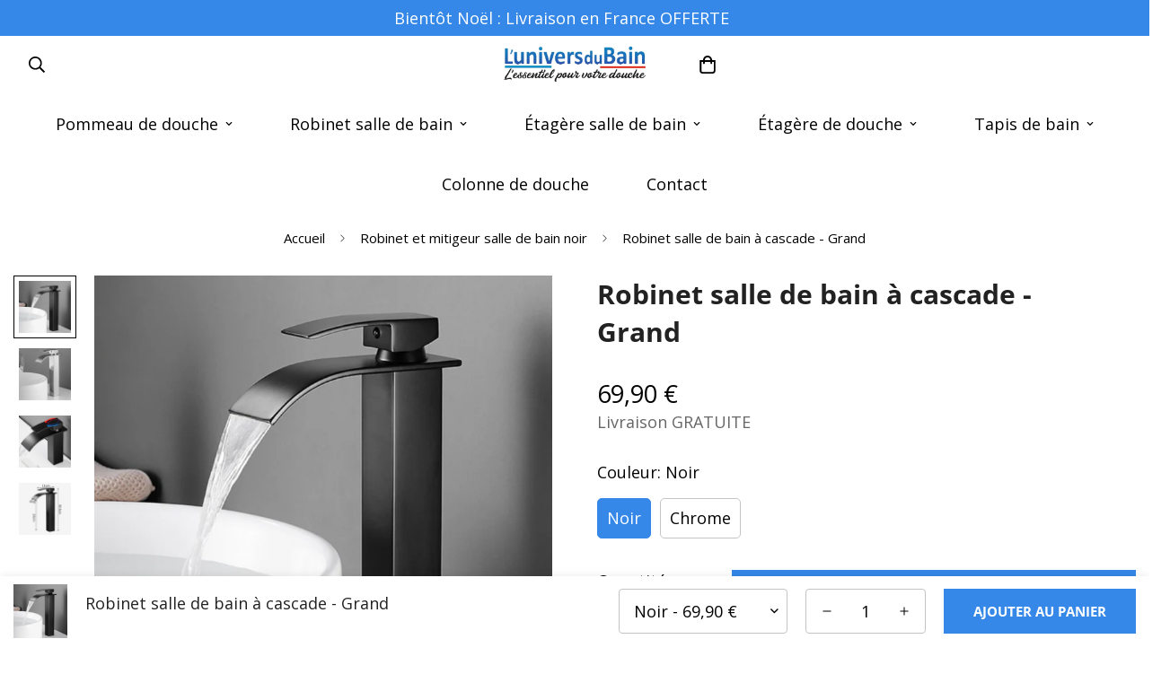

--- FILE ---
content_type: text/html; charset=utf-8
request_url: https://www.luniversdubain.fr/collections/robinet-salle-de-bain-noir/products/copie-de-robinet-salle-de-bain-a-cascade-petit
body_size: 37861
content:

<!doctype html>
<html
  class="no-js  m:overflow-hidden"
  lang="fr"
  data-template="product"
  
>
  <head>
    <meta charset="utf-8">
    <meta http-equiv="X-UA-Compatible" content="IE=edge">
    <meta name="viewport" content="width=device-width, initial-scale=1, maximum-scale=1.0, user-scalable=0">
    <meta name="theme-color" content="#3588e7"><link rel="canonical" href="https://www.luniversdubain.fr/products/copie-de-robinet-salle-de-bain-a-cascade-petit">
<link href="//www.luniversdubain.fr/cdn/shop/t/16/assets/grid.css?v=20886961665468048011706177472" rel="stylesheet" type="text/css" media="all" />
<link href="//www.luniversdubain.fr/cdn/shop/t/16/assets/base.css?v=50259280896780525601706177473" rel="stylesheet" type="text/css" media="all" />
<link href="//www.luniversdubain.fr/cdn/shop/t/16/assets/modules.css?v=127793230794763765151706177473" rel="stylesheet" type="text/css" media="all" />
<link href="//www.luniversdubain.fr/cdn/shop/t/16/assets/vendor.css?v=90475951926401987751706177471" rel="stylesheet" type="text/css" media="all" />


<link rel="preconnect" href="https://cdn.shopify.com" crossorigin>
<link href="//www.luniversdubain.fr/cdn/shop/t/16/assets/vendor.min.js?v=172321262881105572561706177473" as="script" rel="preload">

<link rel="icon" type="image/png" href="//www.luniversdubain.fr/cdn/shop/files/favicon_7d845088-6170-4a24-aafb-3dd8374aa6e1.jpg?crop=center&height=32&v=1614320399&width=32"><title class="product">Robinet salle de bain à cascade Grand - L&#39;Univers du Bain</title><meta name="description" content="Décorez votre salle de bain avec un luxueux robinet salle de bain à cascade. Il s&#39;inspire d&#39;un design élégant, mais avec une touche contemporaine"><meta property="og:site_name" content="L&#39;Univers du Bain">
<meta property="og:url" content="https://www.luniversdubain.fr/products/copie-de-robinet-salle-de-bain-a-cascade-petit">
<meta property="og:title" content="Robinet salle de bain à cascade Grand - L&#39;Univers du Bain">
<meta property="og:type" content="product">
<meta property="og:description" content="Décorez votre salle de bain avec un luxueux robinet salle de bain à cascade. Il s&#39;inspire d&#39;un design élégant, mais avec une touche contemporaine"><meta property="og:image" content="http://www.luniversdubain.fr/cdn/shop/products/robinetsalle-de-baincascade.png?v=1674749523">
<meta property="og:image:secure_url" content="https://www.luniversdubain.fr/cdn/shop/products/robinetsalle-de-baincascade.png?v=1674749523">
<meta property="og:image:width" content="792">
<meta property="og:image:height" content="792"><meta property="og:price:amount" content="69,90">
<meta property="og:price:currency" content="EUR"><meta name="twitter:card" content="summary_large_image">
<meta name="twitter:title" content="Robinet salle de bain à cascade Grand - L&#39;Univers du Bain">
<meta name="twitter:description" content="Décorez votre salle de bain avec un luxueux robinet salle de bain à cascade. Il s&#39;inspire d&#39;un design élégant, mais avec une touche contemporaine">

<link rel="preconnect" href="https://fonts.shopifycdn.com" crossorigin><link rel="preload" as="font" href="//www.luniversdubain.fr/cdn/fonts/open_sans/opensans_n4.c32e4d4eca5273f6d4ee95ddf54b5bbb75fc9b61.woff2" type="font/woff2" crossorigin>
  <link rel="preload" as="font" href="//www.luniversdubain.fr/cdn/fonts/open_sans/opensans_n7.a9393be1574ea8606c68f4441806b2711d0d13e4.woff2" type="font/woff2" crossorigin><link rel="preload" as="font" href="//www.luniversdubain.fr/cdn/fonts/open_sans/opensans_n7.a9393be1574ea8606c68f4441806b2711d0d13e4.woff2" type="font/woff2" crossorigin><style>
  @font-face {  font-family: "Open Sans";  font-weight: 700;  font-style: normal;  font-display: swap;  src: url("//www.luniversdubain.fr/cdn/fonts/open_sans/opensans_n7.a9393be1574ea8606c68f4441806b2711d0d13e4.woff2") format("woff2"),       url("//www.luniversdubain.fr/cdn/fonts/open_sans/opensans_n7.7b8af34a6ebf52beb1a4c1d8c73ad6910ec2e553.woff") format("woff");}@font-face {  font-family: "Open Sans";  font-weight: 800;  font-style: normal;  font-display: swap;  src: url("//www.luniversdubain.fr/cdn/fonts/open_sans/opensans_n8.8397a8153d7172f9fd2b668340b216c70cae90a5.woff2") format("woff2"),       url("//www.luniversdubain.fr/cdn/fonts/open_sans/opensans_n8.e6b8c8da9a85739da8727944118b210848d95f08.woff") format("woff");}@font-face {  font-family: "Open Sans";  font-weight: 600;  font-style: normal;  font-display: swap;  src: url("//www.luniversdubain.fr/cdn/fonts/open_sans/opensans_n6.15aeff3c913c3fe570c19cdfeed14ce10d09fb08.woff2") format("woff2"),       url("//www.luniversdubain.fr/cdn/fonts/open_sans/opensans_n6.14bef14c75f8837a87f70ce22013cb146ee3e9f3.woff") format("woff");}:root {  --font-stack-header: "Open Sans", sans-serif;  --font-style-header: normal;  --font-weight-header: 700;  --font-weight-header--bolder: 800;  --font-weight-header--lighter: 600;}@font-face {  font-family: "Open Sans";  font-weight: 400;  font-style: normal;  font-display: swap;  src: url("//www.luniversdubain.fr/cdn/fonts/open_sans/opensans_n4.c32e4d4eca5273f6d4ee95ddf54b5bbb75fc9b61.woff2") format("woff2"),       url("//www.luniversdubain.fr/cdn/fonts/open_sans/opensans_n4.5f3406f8d94162b37bfa232b486ac93ee892406d.woff") format("woff");}@font-face {  font-family: "Open Sans";  font-weight: 700;  font-style: normal;  font-display: swap;  src: url("//www.luniversdubain.fr/cdn/fonts/open_sans/opensans_n7.a9393be1574ea8606c68f4441806b2711d0d13e4.woff2") format("woff2"),       url("//www.luniversdubain.fr/cdn/fonts/open_sans/opensans_n7.7b8af34a6ebf52beb1a4c1d8c73ad6910ec2e553.woff") format("woff");}@font-face {  font-family: "Open Sans";  font-weight: 700;  font-style: normal;  font-display: swap;  src: url("//www.luniversdubain.fr/cdn/fonts/open_sans/opensans_n7.a9393be1574ea8606c68f4441806b2711d0d13e4.woff2") format("woff2"),       url("//www.luniversdubain.fr/cdn/fonts/open_sans/opensans_n7.7b8af34a6ebf52beb1a4c1d8c73ad6910ec2e553.woff") format("woff");}@font-face {  font-family: "Open Sans";  font-weight: 400;  font-style: italic;  font-display: swap;  src: url("//www.luniversdubain.fr/cdn/fonts/open_sans/opensans_i4.6f1d45f7a46916cc95c694aab32ecbf7509cbf33.woff2") format("woff2"),       url("//www.luniversdubain.fr/cdn/fonts/open_sans/opensans_i4.4efaa52d5a57aa9a57c1556cc2b7465d18839daa.woff") format("woff");}@font-face {  font-family: "Open Sans";  font-weight: 700;  font-style: italic;  font-display: swap;  src: url("//www.luniversdubain.fr/cdn/fonts/open_sans/opensans_i7.916ced2e2ce15f7fcd95d196601a15e7b89ee9a4.woff2") format("woff2"),       url("//www.luniversdubain.fr/cdn/fonts/open_sans/opensans_i7.99a9cff8c86ea65461de497ade3d515a98f8b32a.woff") format("woff");}:root {  --font-weight-body--bold: 700;  --font-weight-body--bolder: 700;  --font-stack-body: "Open Sans", sans-serif;  --font-style-body: normal;  --font-weight-body: 400;}
</style>
<style>
html {
  font-size: calc(var(--font-base-size, 16) * 1px);
  -webkit-font-smoothing: antialiased;
  height: 100%;
  scroll-behavior: smooth;
}
body {
  margin: 0;
  font-family: var(--font-stack-body);
  font-weight: var(--font-weight-body);
  font-style: var(--font-style-body);
  color: var(--color-body-text);
  font-size: calc(var(--font-base-size, 16) * 1px);
  line-height: calc(var(--base-line-height) * 1px);
  background-color: #ffffff;
  position: relative;
  min-height: 100%;
}

body, html {
  overflow-x: hidden;
}

html.prevent-scroll,
html.prevent-scroll body {
  height: auto;
  overflow: hidden;
}

h1,
h2,
h3,
h4,
h5, 
h6 {
  font-family: var(--font-stack-header);
  font-weight: var(--font-weight-header);
  font-style: var(--font-style-header);
  color: var(--color-heading-text);
  line-height: normal;
  letter-spacing: var(--heading-letter-spacing);
}
h1, .h1 {
  font-size:calc(((var(--font-h1-mobile))/ (var(--font-base-size))) * 1rem);
  line-height: 1.278;
}

h2, .h2 {
  font-size:calc(((var(--font-h2-mobile))/ (var(--font-base-size))) * 1rem);
  line-height: 1.267;
}

h3, .h3 {
  font-size: calc(((var(--font-h3-mobile)) / (var(--font-base-size))) * 1rem);
  line-height: 1.36;
}

h4, .h4 {
  font-size: calc(((var(--font-h4-mobile)) / (var(--font-base-size))) * 1rem);
  line-height: 1.4;
}

h5, .h5 {
  font-size: calc(((var(--font-h5-mobile)) / (var(--font-base-size))) * 1rem);
  line-height: 1.5;
}

h6, .h6 {
  font-size: calc(((var(--font-h6-mobile)) / (var(--font-base-size))) * 1rem);
  line-height: 1.5;
}

@media only screen and (min-width: 768px) {
  .h1, h1{
    font-size:calc(((var(--font-h1-tablet))/ (var(--font-base-size))) * 1rem);
    line-height: 1.238;
  }
  .h2, h2{
    font-size:calc(((var(--font-h2-tablet))/ (var(--font-base-size))) * 1rem);
    line-height: 1.235;
  }
  h3, .h3 {
    font-size: calc(((var(--font-h3-tablet)) / (var(--font-base-size))) * 1rem);
    line-height: 1.36;
  }
  h4, .h4 {
    font-size: calc(((var(--font-h4-tablet)) / (var(--font-base-size))) * 1rem);
    line-height: 1.4;
  }
}

@media only screen and (min-width: 1280px){
  .h1, h1{
    font-size:calc(((var(--font-h1-desktop))/ (var(--font-base-size))) * 1rem);
    line-height: 1.167;
  }
  .h2, h2{
    font-size:calc(((var(--font-h2-desktop))/ (var(--font-base-size))) * 1rem);
    line-height: 1.238;
  }
  h3, .h3 {
    font-size: calc(((var(--font-h3-desktop)) / (var(--font-base-size))) * 1rem);
    line-height: 1.278;
  }
  h4, .h4 {
    font-size: calc(((var(--font-h4-desktop)) / (var(--font-base-size))) * 1rem);
    line-height: 1.333;
  }
  h5, .h5 {
    font-size: calc(((var(--font-h5-desktop)) / (var(--font-base-size))) * 1rem);
  }
  h6, .h6 {
    font-size: calc(((var(--font-h6-desktop)) / (var(--font-base-size))) * 1rem);
  }
}
[style*="--aspect-ratio"] {
  position: relative;
  overflow: hidden;
}
[style*="--aspect-ratio"]:before {
  display: block;
  width: 100%;
  content: "";
  height: 0px;
}
[style*="--aspect-ratio"] > *:first-child {
  top: 0;
  left: 0;
  right: 0;
  position: absolute !important;
  object-fit: cover;
  width: 100%;
  height: 100%;
}
[style*="--aspect-ratio"]:before {
  padding-top: calc(100% / (0.0001 + var(--aspect-ratio, 16/9)));
}
@media ( max-width: 767px ) {
  [style*="--aspect-ratio"]:before {
    padding-top: calc(100% / (0.0001 + var(--aspect-ratio-mobile, var(--aspect-ratio, 16/9)) ));
  }
}
.swiper-wrapper {
  display: flex;
}
.swiper-container:not(.swiper-container-initialized) .swiper-slide {
  width: calc(100% / var(--items, 1));
  flex: 0 0 auto;
}
@media(max-width: 1023px) {
  .swiper-container:not(.swiper-container-initialized) .swiper-slide {
    min-width: 40vw;
    flex: 0 0 auto;
  }
}
@media (max-width: 767px) {
  .swiper-container:not(.swiper-container-initialized) .swiper-slide {
    min-width: 66vw;
    flex: 0 0 auto;
  }
}
</style>

    

    <link href="//www.luniversdubain.fr/cdn/shop/t/16/assets/grid.css?v=20886961665468048011706177472" rel="stylesheet" type="text/css" media="all" />
    <link href="//www.luniversdubain.fr/cdn/shop/t/16/assets/base.css?v=50259280896780525601706177473" rel="stylesheet" type="text/css" media="all" />
    <link href="//www.luniversdubain.fr/cdn/shop/t/16/assets/modules.css?v=127793230794763765151706177473" rel="stylesheet" type="text/css" media="all" />
    
    
<style data-shopify>:root {     /* ANIMATIONS */  	--m-duration-short: .1s;     --m-duration-default: .25s;     --m-duration-long: .5s;     --m-duration-image: .65s;     --m-duration-animate: 1s;     --m-animation-duration: 600ms;     --m-animation-fade-in-up: m-fade-in-up var(--m-animation-duration) cubic-bezier(0, 0, 0.3, 1) forwards;     --m-animation-fade-in-left: m-fade-in-left var(--m-animation-duration) cubic-bezier(0, 0, 0.3, 1) forwards;     --m-animation-fade-in-right: m-fade-in-right var(--m-animation-duration) cubic-bezier(0, 0, 0.3, 1) forwards;     --m-animation-fade-in-left-rtl: m-fade-in-left-rtl var(--m-animation-duration) cubic-bezier(0, 0, 0.3, 1) forwards;     --m-animation-fade-in-right-rtl: m-fade-in-right-rtl var(--m-animation-duration) cubic-bezier(0, 0, 0.3, 1) forwards;     --m-animation-fade-in: m-fade-in calc(var(--m-animation-duration) * 2) cubic-bezier(0, 0, 0.3, 1);     --m-animation-zoom-fade: m-zoom-fade var(--m-animation-duration) ease forwards;  	/* BODY */  	--base-line-height: 26;  	/* PRIMARY COLORS */  	--color-primary: #3588e7;  	--plyr-color-main: #3588e7;  	--color-primary-darker: #1869c7;  	/* TEXT COLORS */  	--color-body-text: #000000;  	--color-heading-text: #222222;  	--color-sub-text: #666666;  	--color-text-link: #222222;  	--color-text-link-hover: #3588e7;  	--color-text-form-field: #000000;  	/* BUTTON COLORS */  	--color-btn-bg:  #3588e7;  	--color-btn-bg-hover: #63aafc;  	--color-btn-text: #ffffff;  	--color-btn-text-hover: #ffffff;  	--color-btn-secondary-border: #000000;  	--color-btn-secondary-text: #000000;  	--btn-letter-spacing: 0px;  	--btn-border-radius: 0px;  	--btn-border-width: 1px;  	--btn-line-height: 28px;  	  	--btn-text-transform: uppercase;  	  	/* PRODUCT COLORS */  	--product-title-color: #222222;  	--product-sale-price-color: #666666;  	--product-regular-price-color: #000000;  	--product-type-color: #666666;  	--product-desc-color: #666666;  	/* TOPBAR COLORS */  	--color-topbar-background: #e0e7e4;  	--color-topbar-text: #000000;  	/* MENU BAR COLORS */  	--color-menu-background: #ffffff;  	--color-menu-text: #000000;  	/* BORDER COLORS */  	--color-border: #c4c4c4;  	--color-border-black: rgba(0,0,0,1);  	/* FOOTER COLORS */  	--color-footer-text: #e0e7e4;  	--color-footer-subtext: #e0e7e4;  	--color-footer-background: #232323;  	--color-footer-link: #ffffff;  	--color-footer-link-hover: #f8f8f8;  	--color-footer-background-mobile: #232323;  	/* FOOTER BOTTOM COLORS */  	--color-footer-bottom-text: #ffffff;  	--color-footer-bottom-background: #232323;  	--color-footer-bottom-background-mobile: #232323;  	/* HEADER */  	--color-header-text: #000000;  	--color-header-sub-text: 0, 0, 0;  	--color-header-transparent-text: #ffffff;  	--color-main-background: #ffffff;  	--color-field-background: #ffffff;  	--color-header-background: #ffffff;  	--color-cart-wishlist-count: #ffffff;  	--bg-cart-wishlist-count: #000000;  	/* TOOLTIP */  	--bg-color-tooltip: #000000;  	--text-color-tooltip: #ffffff;  	/* OVERLAY */  	--color-image-overlay: #000000;  	--opacity-image-overlay: 0.2;  	/* Notification */  	--color-success: #3a8735;  	--color-warning: #ff706b;  	--color-info: #959595;  	/* CUSTOM COLOR */  	--text-black: 0,0,0;  	--text-white: 255,255,255;  	--bg-black: 0,0,0;  	--bg-white: 255,255,255;  	--rounded-full: 9999px;  	--bg-card-placeholder: rgba(243,243,243,1);  	--arrow-select-box: url(//www.luniversdubain.fr/cdn/shop/t/16/assets/ar-down.svg?v=92728264558441377851706177473);  	/* FONT SIZES */  	--font-base-size: 18;  	--font-btn-size: 15px;  	--font-btn-weight: 700;  	--font-h1-desktop: 60;  	--font-h1-tablet: 42;  	--font-h1-mobile: 36;  	--font-h2-desktop: 42;  	--font-h2-tablet: 33;  	--font-h2-mobile: 29;  	--font-h3-desktop: 40;  	--font-h3-tablet: 32;  	--font-h3-mobile: 28;  	--font-h4-desktop: 24;  	--font-h4-tablet: 19;  	--font-h4-mobile: 19;  	--font-h5-desktop: 20;  	--font-h5-mobile: 18;  	--font-h6-desktop: 18;  	--font-h6-mobile: 18;  	--heading-letter-spacing: 0px;     	--arrow-down-url: url(//www.luniversdubain.fr/cdn/shop/t/16/assets/arrow-down.svg?v=157552497485556416461706177471);     	--arrow-down-white-url: url(//www.luniversdubain.fr/cdn/shop/t/16/assets/arrow-down-white.svg?v=70535736727834135531706177473);     	--product-title-line-clamp: unset;  	--spacing-sections-desktop: 100px;     --spacing-sections-laptop: 80px;     --spacing-sections-tablet: 60px;     --spacing-sections-mobile: 48px;  	/* LAYOUT */  	--container-width: 1280px;     --fluid-container-width: 1620px;     --fluid-container-offset: 95px;  }
</style><link rel="stylesheet" href="//www.luniversdubain.fr/cdn/shop/t/16/assets/search.css?v=69014922169826238981706177472" media="print" onload="this.media='all'">
<link rel="stylesheet" href="//www.luniversdubain.fr/cdn/shop/t/16/assets/cart.css?v=174159430190244262271706177472" media="print" onload="this.media='all'">

<noscript><link href="//www.luniversdubain.fr/cdn/shop/t/16/assets/search.css?v=69014922169826238981706177472" rel="stylesheet" type="text/css" media="all" /></noscript>
<noscript><link href="//www.luniversdubain.fr/cdn/shop/t/16/assets/cart.css?v=174159430190244262271706177472" rel="stylesheet" type="text/css" media="all" /></noscript><link href="//www.luniversdubain.fr/cdn/shop/t/16/assets/vendor.css?v=90475951926401987751706177471" rel="stylesheet" type="text/css" media="all" /><link rel="stylesheet" href="//www.luniversdubain.fr/cdn/shop/t/16/assets/dark-mode.css?v=70342828189876853521706177473" media="print" onload="this.media='all'">
<link rel="stylesheet" href="//www.luniversdubain.fr/cdn/shop/t/16/assets/custom-style.css?v=12962861411745044701706177472" media="print" onload="this.media='all'">
<link rel="stylesheet" href="//www.luniversdubain.fr/cdn/shop/t/16/assets/custom.css?v=175862499851857252251748025266" media="print" onload="this.media='all'">
<noscript><link href="//www.luniversdubain.fr/cdn/shop/t/16/assets/dark-mode.css?v=70342828189876853521706177473" rel="stylesheet" type="text/css" media="all" /></noscript>
<noscript><link href="//www.luniversdubain.fr/cdn/shop/t/16/assets/custom-style.css?v=12962861411745044701706177472" rel="stylesheet" type="text/css" media="all" /></noscript>
<noscript><link href="//www.luniversdubain.fr/cdn/shop/t/16/assets/custom.css?v=175862499851857252251748025266" rel="stylesheet" type="text/css" media="all" /></noscript><style data-shopify>.m-newsletter-form__wrapper {  background-color: #FFF;  --color-border: #000;}.m-footer--block .m-footer--block-title,.m-richtext__subtitle:not(.m-slide__subtitle),.m-section__subheading,.m-hero__content .m-hero__title {  font-weight: 700;}.m-custom-content-block-text .m-richtext__subtitle{color: var(--color-sub-text);letter-spacing: 1px;}.m-custom-content-block-text .m-richtext__description {color: var(--color-body-text);}@media (min-width: 768px) {.m-custom-content-block-text .m-richtext__description {font-size: 32px;}  .m-footer .m-footer--block-newsletter .m-footer--block-title {    font-size: 42px;  }}
</style>


<script src="//www.luniversdubain.fr/cdn/shop/t/16/assets/product-list.js?v=102537563361158566361706177473" defer="defer"></script>


    <script src="//www.luniversdubain.fr/cdn/shop/t/16/assets/vendor.min.js?v=172321262881105572561706177473" defer="defer"></script>
    <script src="//www.luniversdubain.fr/cdn/shop/t/16/assets/theme-global.js?v=35603642369604404861707578988" defer="defer"></script><script src="//www.luniversdubain.fr/cdn/shop/t/16/assets/animations.js?v=174930867133414800151706177472" defer="defer"></script><script>window.performance && window.performance.mark && window.performance.mark('shopify.content_for_header.start');</script><meta id="shopify-digital-wallet" name="shopify-digital-wallet" content="/6869549123/digital_wallets/dialog">
<meta name="shopify-checkout-api-token" content="57a4fb31e7cb170104dade25affb2c29">
<meta id="in-context-paypal-metadata" data-shop-id="6869549123" data-venmo-supported="false" data-environment="production" data-locale="fr_FR" data-paypal-v4="true" data-currency="EUR">
<link rel="alternate" type="application/json+oembed" href="https://www.luniversdubain.fr/products/copie-de-robinet-salle-de-bain-a-cascade-petit.oembed">
<script async="async" src="/checkouts/internal/preloads.js?locale=fr-FR"></script>
<script id="apple-pay-shop-capabilities" type="application/json">{"shopId":6869549123,"countryCode":"FR","currencyCode":"EUR","merchantCapabilities":["supports3DS"],"merchantId":"gid:\/\/shopify\/Shop\/6869549123","merchantName":"L'Univers du Bain","requiredBillingContactFields":["postalAddress","email","phone"],"requiredShippingContactFields":["postalAddress","email","phone"],"shippingType":"shipping","supportedNetworks":["visa","masterCard","amex","maestro"],"total":{"type":"pending","label":"L'Univers du Bain","amount":"1.00"},"shopifyPaymentsEnabled":true,"supportsSubscriptions":true}</script>
<script id="shopify-features" type="application/json">{"accessToken":"57a4fb31e7cb170104dade25affb2c29","betas":["rich-media-storefront-analytics"],"domain":"www.luniversdubain.fr","predictiveSearch":true,"shopId":6869549123,"locale":"fr"}</script>
<script>var Shopify = Shopify || {};
Shopify.shop = "luniversdubain.myshopify.com";
Shopify.locale = "fr";
Shopify.currency = {"active":"EUR","rate":"1.0"};
Shopify.country = "FR";
Shopify.theme = {"name":"L'Univers du Bain","id":158047338830,"schema_name":"Minimog - OS 2.0","schema_version":"4.1.0","theme_store_id":null,"role":"main"};
Shopify.theme.handle = "null";
Shopify.theme.style = {"id":null,"handle":null};
Shopify.cdnHost = "www.luniversdubain.fr/cdn";
Shopify.routes = Shopify.routes || {};
Shopify.routes.root = "/";</script>
<script type="module">!function(o){(o.Shopify=o.Shopify||{}).modules=!0}(window);</script>
<script>!function(o){function n(){var o=[];function n(){o.push(Array.prototype.slice.apply(arguments))}return n.q=o,n}var t=o.Shopify=o.Shopify||{};t.loadFeatures=n(),t.autoloadFeatures=n()}(window);</script>
<script id="shop-js-analytics" type="application/json">{"pageType":"product"}</script>
<script defer="defer" async type="module" src="//www.luniversdubain.fr/cdn/shopifycloud/shop-js/modules/v2/client.init-shop-cart-sync_CK653pj-.fr.esm.js"></script>
<script defer="defer" async type="module" src="//www.luniversdubain.fr/cdn/shopifycloud/shop-js/modules/v2/chunk.common_THX2l5vq.esm.js"></script>
<script type="module">
  await import("//www.luniversdubain.fr/cdn/shopifycloud/shop-js/modules/v2/client.init-shop-cart-sync_CK653pj-.fr.esm.js");
await import("//www.luniversdubain.fr/cdn/shopifycloud/shop-js/modules/v2/chunk.common_THX2l5vq.esm.js");

  window.Shopify.SignInWithShop?.initShopCartSync?.({"fedCMEnabled":true,"windoidEnabled":true});

</script>
<script>(function() {
  var isLoaded = false;
  function asyncLoad() {
    if (isLoaded) return;
    isLoaded = true;
    var urls = ["https:\/\/static.klaviyo.com\/onsite\/js\/SP7qkM\/klaviyo.js?company_id=SP7qkM\u0026shop=luniversdubain.myshopify.com","\/\/cdn.shopify.com\/proxy\/6bd7b63279c772336d480e2ed009f2d592846c6199e862f1761d89df3968b57b\/d1639lhkj5l89m.cloudfront.net\/js\/storefront\/uppromote.js?shop=luniversdubain.myshopify.com\u0026sp-cache-control=cHVibGljLCBtYXgtYWdlPTkwMA","https:\/\/hi.kaktusapp.com\/storage\/js\/kaktus-app-3317.js?ver=56\u0026shop=luniversdubain.myshopify.com"];
    for (var i = 0; i < urls.length; i++) {
      var s = document.createElement('script');
      s.type = 'text/javascript';
      s.async = true;
      s.src = urls[i];
      var x = document.getElementsByTagName('script')[0];
      x.parentNode.insertBefore(s, x);
    }
  };
  if(window.attachEvent) {
    window.attachEvent('onload', asyncLoad);
  } else {
    window.addEventListener('load', asyncLoad, false);
  }
})();</script>
<script id="__st">var __st={"a":6869549123,"offset":3600,"reqid":"0291b76e-26ce-44d0-b23c-18086109cc08-1766235943","pageurl":"www.luniversdubain.fr\/collections\/robinet-salle-de-bain-noir\/products\/copie-de-robinet-salle-de-bain-a-cascade-petit","u":"774024dd4eff","p":"product","rtyp":"product","rid":6766384447543};</script>
<script>window.ShopifyPaypalV4VisibilityTracking = true;</script>
<script id="captcha-bootstrap">!function(){'use strict';const t='contact',e='account',n='new_comment',o=[[t,t],['blogs',n],['comments',n],[t,'customer']],c=[[e,'customer_login'],[e,'guest_login'],[e,'recover_customer_password'],[e,'create_customer']],r=t=>t.map((([t,e])=>`form[action*='/${t}']:not([data-nocaptcha='true']) input[name='form_type'][value='${e}']`)).join(','),a=t=>()=>t?[...document.querySelectorAll(t)].map((t=>t.form)):[];function s(){const t=[...o],e=r(t);return a(e)}const i='password',u='form_key',d=['recaptcha-v3-token','g-recaptcha-response','h-captcha-response',i],f=()=>{try{return window.sessionStorage}catch{return}},m='__shopify_v',_=t=>t.elements[u];function p(t,e,n=!1){try{const o=window.sessionStorage,c=JSON.parse(o.getItem(e)),{data:r}=function(t){const{data:e,action:n}=t;return t[m]||n?{data:e,action:n}:{data:t,action:n}}(c);for(const[e,n]of Object.entries(r))t.elements[e]&&(t.elements[e].value=n);n&&o.removeItem(e)}catch(o){console.error('form repopulation failed',{error:o})}}const l='form_type',E='cptcha';function T(t){t.dataset[E]=!0}const w=window,h=w.document,L='Shopify',v='ce_forms',y='captcha';let A=!1;((t,e)=>{const n=(g='f06e6c50-85a8-45c8-87d0-21a2b65856fe',I='https://cdn.shopify.com/shopifycloud/storefront-forms-hcaptcha/ce_storefront_forms_captcha_hcaptcha.v1.5.2.iife.js',D={infoText:'Protégé par hCaptcha',privacyText:'Confidentialité',termsText:'Conditions'},(t,e,n)=>{const o=w[L][v],c=o.bindForm;if(c)return c(t,g,e,D).then(n);var r;o.q.push([[t,g,e,D],n]),r=I,A||(h.body.append(Object.assign(h.createElement('script'),{id:'captcha-provider',async:!0,src:r})),A=!0)});var g,I,D;w[L]=w[L]||{},w[L][v]=w[L][v]||{},w[L][v].q=[],w[L][y]=w[L][y]||{},w[L][y].protect=function(t,e){n(t,void 0,e),T(t)},Object.freeze(w[L][y]),function(t,e,n,w,h,L){const[v,y,A,g]=function(t,e,n){const i=e?o:[],u=t?c:[],d=[...i,...u],f=r(d),m=r(i),_=r(d.filter((([t,e])=>n.includes(e))));return[a(f),a(m),a(_),s()]}(w,h,L),I=t=>{const e=t.target;return e instanceof HTMLFormElement?e:e&&e.form},D=t=>v().includes(t);t.addEventListener('submit',(t=>{const e=I(t);if(!e)return;const n=D(e)&&!e.dataset.hcaptchaBound&&!e.dataset.recaptchaBound,o=_(e),c=g().includes(e)&&(!o||!o.value);(n||c)&&t.preventDefault(),c&&!n&&(function(t){try{if(!f())return;!function(t){const e=f();if(!e)return;const n=_(t);if(!n)return;const o=n.value;o&&e.removeItem(o)}(t);const e=Array.from(Array(32),(()=>Math.random().toString(36)[2])).join('');!function(t,e){_(t)||t.append(Object.assign(document.createElement('input'),{type:'hidden',name:u})),t.elements[u].value=e}(t,e),function(t,e){const n=f();if(!n)return;const o=[...t.querySelectorAll(`input[type='${i}']`)].map((({name:t})=>t)),c=[...d,...o],r={};for(const[a,s]of new FormData(t).entries())c.includes(a)||(r[a]=s);n.setItem(e,JSON.stringify({[m]:1,action:t.action,data:r}))}(t,e)}catch(e){console.error('failed to persist form',e)}}(e),e.submit())}));const S=(t,e)=>{t&&!t.dataset[E]&&(n(t,e.some((e=>e===t))),T(t))};for(const o of['focusin','change'])t.addEventListener(o,(t=>{const e=I(t);D(e)&&S(e,y())}));const B=e.get('form_key'),M=e.get(l),P=B&&M;t.addEventListener('DOMContentLoaded',(()=>{const t=y();if(P)for(const e of t)e.elements[l].value===M&&p(e,B);[...new Set([...A(),...v().filter((t=>'true'===t.dataset.shopifyCaptcha))])].forEach((e=>S(e,t)))}))}(h,new URLSearchParams(w.location.search),n,t,e,['guest_login'])})(!0,!0)}();</script>
<script integrity="sha256-4kQ18oKyAcykRKYeNunJcIwy7WH5gtpwJnB7kiuLZ1E=" data-source-attribution="shopify.loadfeatures" defer="defer" src="//www.luniversdubain.fr/cdn/shopifycloud/storefront/assets/storefront/load_feature-a0a9edcb.js" crossorigin="anonymous"></script>
<script data-source-attribution="shopify.dynamic_checkout.dynamic.init">var Shopify=Shopify||{};Shopify.PaymentButton=Shopify.PaymentButton||{isStorefrontPortableWallets:!0,init:function(){window.Shopify.PaymentButton.init=function(){};var t=document.createElement("script");t.src="https://www.luniversdubain.fr/cdn/shopifycloud/portable-wallets/latest/portable-wallets.fr.js",t.type="module",document.head.appendChild(t)}};
</script>
<script data-source-attribution="shopify.dynamic_checkout.buyer_consent">
  function portableWalletsHideBuyerConsent(e){var t=document.getElementById("shopify-buyer-consent"),n=document.getElementById("shopify-subscription-policy-button");t&&n&&(t.classList.add("hidden"),t.setAttribute("aria-hidden","true"),n.removeEventListener("click",e))}function portableWalletsShowBuyerConsent(e){var t=document.getElementById("shopify-buyer-consent"),n=document.getElementById("shopify-subscription-policy-button");t&&n&&(t.classList.remove("hidden"),t.removeAttribute("aria-hidden"),n.addEventListener("click",e))}window.Shopify?.PaymentButton&&(window.Shopify.PaymentButton.hideBuyerConsent=portableWalletsHideBuyerConsent,window.Shopify.PaymentButton.showBuyerConsent=portableWalletsShowBuyerConsent);
</script>
<script data-source-attribution="shopify.dynamic_checkout.cart.bootstrap">document.addEventListener("DOMContentLoaded",(function(){function t(){return document.querySelector("shopify-accelerated-checkout-cart, shopify-accelerated-checkout")}if(t())Shopify.PaymentButton.init();else{new MutationObserver((function(e,n){t()&&(Shopify.PaymentButton.init(),n.disconnect())})).observe(document.body,{childList:!0,subtree:!0})}}));
</script>
<link id="shopify-accelerated-checkout-styles" rel="stylesheet" media="screen" href="https://www.luniversdubain.fr/cdn/shopifycloud/portable-wallets/latest/accelerated-checkout-backwards-compat.css" crossorigin="anonymous">
<style id="shopify-accelerated-checkout-cart">
        #shopify-buyer-consent {
  margin-top: 1em;
  display: inline-block;
  width: 100%;
}

#shopify-buyer-consent.hidden {
  display: none;
}

#shopify-subscription-policy-button {
  background: none;
  border: none;
  padding: 0;
  text-decoration: underline;
  font-size: inherit;
  cursor: pointer;
}

#shopify-subscription-policy-button::before {
  box-shadow: none;
}

      </style>

<script>window.performance && window.performance.mark && window.performance.mark('shopify.content_for_header.end');</script>

    <script>
      document.documentElement.className = document.documentElement.className.replace('no-js', 'js');
      if (Shopify.designMode) {
        document.documentElement.classList.add('shopify-design-mode');
      }
    </script>
    <script>window.MinimogTheme = {};window.MinimogLibs = {};window.MinimogStrings = {  addToCart: "Ajouter au panier",  soldOut: "Épuisé",  unavailable: "Indisponible",  inStock: "En stock",  checkout: "Passer à la caisse -\u0026gt;",  viewCart: "Voir le panier",  cartRemove: "Supprimer",  zipcodeValidate: "Le code postal ne peut pas être vide",  noShippingRate: "Il n’y a pas de frais d’expédition pour votre adresse.",  shippingRatesResult: "Nous avons trouvé {{count}} tarif(s) d’expédition pour votre adresse",  recommendTitle: "Recommandation pour vous",  shipping: "Livraison",  add: "Ajouter",  itemAdded: "Produit ajouté au panier avec succès",  requiredField: "Veuillez remplir tous les champs obligatoires(*) avant d’ajouter au panier!",  hours: "Heures",  mins: "Minutes",  outOfStock: "Rupture de stock",  sold: "Vendu",  available: "Disponible",  preorder: "Précommande",  sold_out_items_message: "Le produit est déjà épuisé.",  unitPrice: "Prix unitaire",  unitPriceSeparator: "pour",  cartError: "",  quantityError: "Pas assez d’articles disponibles. Il ne reste que [quantity].",};window.MinimogThemeStyles = {  product: "https://www.luniversdubain.fr/cdn/shop/t/16/assets/product.css?v=122132420011787446051706177472"};window.MinimogThemeScripts = {  productModel: "https://www.luniversdubain.fr/cdn/shop/t/16/assets/product-model.js?v=110376607097069287371707579437",  productMedia: "https://www.luniversdubain.fr/cdn/shop/t/16/assets/product-media.js?v=90408356217780311011706177471",  variantsPicker: "https://www.luniversdubain.fr/cdn/shop/t/16/assets/variant-picker.js?v=49890227736891575341706177472",  instagram: "https://www.luniversdubain.fr/cdn/shop/t/16/assets/instagram.js?v=154981741194327260961706177473",  parallax: "https://www.luniversdubain.fr/cdn/shop/t/16/assets/simple-parallax.min.js?v=37778088828013108971706177473"};window.MinimogSettings = {  design_mode: false,  requestPath: "\/collections\/robinet-salle-de-bain-noir\/products\/copie-de-robinet-salle-de-bain-a-cascade-petit",  template: "product",  templateName: "product",productHandle: "copie-de-robinet-salle-de-bain-a-cascade-petit",    productId: 6766384447543,currency_code: "EUR",  money_format: "{{amount_with_comma_separator}} €",  base_url: window.location.origin + Shopify.routes.root,  money_with_currency_format: "{{amount_with_comma_separator}} €","filter_color1.png":"\/\/www.luniversdubain.fr\/cdn\/shop\/t\/16\/assets\/filter_color1.png?v=147458027895443808701706177472","filter_color1":"Rubber","filter_color2.png":"\/\/www.luniversdubain.fr\/cdn\/shop\/t\/16\/assets\/filter_color2.png?v=177856991997372355631706177472","filter_color2":"Cotton",theme: {    id: 158047338830,    name: "L'Univers du Bain",    role: "main",    version: "4.1.0",    online_store_version: "2.0",    preview_url: "https://www.luniversdubain.fr?preview_theme_id=158047338830",  },  shop_domain: "https:\/\/www.luniversdubain.fr",  shop_locale: {    published: [{"shop_locale":{"locale":"fr","enabled":true,"primary":true,"published":true}}],    current: "fr",    primary: "fr",  },  routes: {    root: "\/",    cart: "\/cart",    product_recommendations_url: "\/recommendations\/products",    cart_add_url: '/cart/add',    cart_change_url: '/cart/change',    cart_update_url: '/cart/update',    predictive_search_url: '/search/suggest',    search_url: '/search'  },  hide_unavailable_product_options: true,  pcard_image_ratio: "1\/1",  cookie_consent_allow: "Accepter",  cookie_consent_message: "Nous utilisons des cookies pour vous assurer la meilleure expérience sur notre site.",  cookie_consent_placement: "bottom",  cookie_consent_learnmore_link: "",  cookie_consent_learnmore: "",  cookie_consent_theme: "black",  cookie_consent_decline: "Refuser",  show_cookie_consent: false,  product_colors: "red: #FF6961,\nyellow: #FDDA76,\nblack: #000000,\nblue: #8DB4D2,\ngreen: #C1E1C1,\npurple: #B19CD9,\nsilver: #EEEEEF,\nwhite: #FFFFFF,\nbrown: #836953,\nlight-brown: #feb035,\ndark-turquoise: #23cddc,\norange: #FFB347,\ntan: #E9D1BF,\nviolet: #B490B0,\npink: #FFD1DC,\ngrey: #E0E0E0,\nsky: #96BDC6,\npale-leaf: #CCD4BF",  use_ajax_atc: true,  discount_code_enable: false,  enable_cart_drawer: true,  pcard_show_lowest_prices: false,  date_now: "2025\/12\/20 14:05:00+0100 (CET)",  foxKitBaseUrl: "foxkit.app"};function __setSwatchesOptions() {
    try {
      MinimogSettings._colorSwatches = []
      MinimogSettings._imageSwatches = []
  
      MinimogSettings.product_colors
        .split(',').filter(Boolean)
        .forEach(colorSwatch => {
          const [key, value] = colorSwatch.split(':')
          MinimogSettings._colorSwatches.push({
            key: key.trim().toLowerCase(),
            value: value && value.trim() || ''
          })
        })
  
      Object.keys(MinimogSettings).forEach(key => {
        if (key.includes('filter_color') && !key.includes('.png')) {
          if (MinimogSettings[`${key}.png`]) {
            MinimogSettings._imageSwatches.push({
              key: MinimogSettings[key].toLowerCase(),
              value: MinimogSettings[`${key}.png`]
            })
          }
        }
      })
    } catch (e) {
      console.error('Failed to convert color/image swatch structure!', e)
    }
  }

  __setSwatchesOptions();
</script>


    <link rel="stylesheet" href="//www.luniversdubain.fr/cdn/shop/t/16/assets/popular-variant.css?v=83816549496393544351735252743">

    
  <!-- BEGIN app block: shopify://apps/rt-disable-right-click/blocks/app-embed/1a6da957-7246-46b1-9660-2fac7e573a37 --><script>
  window.roarJs = window.roarJs || {};
  roarJs.ProtectorConfig = {
    metafields: {
      shop: "luniversdubain.myshopify.com",
      settings: {"enabled":"1","param":{"image":"1","text":"1","keyboard":"1","alert":"1","alert_duration":"3","print":"1","legal":"1"},"texts":{"alert":"Content is protected !!","print":"You are not allowed to print preview this page, Thank you.","legal_header":"** LEGAL NOTICE **","legal_footer":"Please exit this area immediately.","legal_body":"All site content, including files, images, video, and written content is the property of L'Univers du Bain.\r\n\r\nAny attempts to mimic said content, or use it as your own without the direct consent of L'Univers du Bain may result in LEGAL ACTION against YOU."},"mobile":{"image":"1","text":"1"},"only1":"true"},
      moneyFormat: "{{amount_with_comma_separator}} €"
    }
  }
</script>


<!-- END app block --><script src="https://cdn.shopify.com/extensions/732d14d2-cf86-44f4-9f0b-b9b8f138db2f/1.0.0/assets/protector.js" type="text/javascript" defer="defer"></script>
<link href="https://cdn.shopify.com/extensions/732d14d2-cf86-44f4-9f0b-b9b8f138db2f/1.0.0/assets/protector.css" rel="stylesheet" type="text/css" media="all">
<link href="https://monorail-edge.shopifysvc.com" rel="dns-prefetch">
<script>(function(){if ("sendBeacon" in navigator && "performance" in window) {try {var session_token_from_headers = performance.getEntriesByType('navigation')[0].serverTiming.find(x => x.name == '_s').description;} catch {var session_token_from_headers = undefined;}var session_cookie_matches = document.cookie.match(/_shopify_s=([^;]*)/);var session_token_from_cookie = session_cookie_matches && session_cookie_matches.length === 2 ? session_cookie_matches[1] : "";var session_token = session_token_from_headers || session_token_from_cookie || "";function handle_abandonment_event(e) {var entries = performance.getEntries().filter(function(entry) {return /monorail-edge.shopifysvc.com/.test(entry.name);});if (!window.abandonment_tracked && entries.length === 0) {window.abandonment_tracked = true;var currentMs = Date.now();var navigation_start = performance.timing.navigationStart;var payload = {shop_id: 6869549123,url: window.location.href,navigation_start,duration: currentMs - navigation_start,session_token,page_type: "product"};window.navigator.sendBeacon("https://monorail-edge.shopifysvc.com/v1/produce", JSON.stringify({schema_id: "online_store_buyer_site_abandonment/1.1",payload: payload,metadata: {event_created_at_ms: currentMs,event_sent_at_ms: currentMs}}));}}window.addEventListener('pagehide', handle_abandonment_event);}}());</script>
<script id="web-pixels-manager-setup">(function e(e,d,r,n,o){if(void 0===o&&(o={}),!Boolean(null===(a=null===(i=window.Shopify)||void 0===i?void 0:i.analytics)||void 0===a?void 0:a.replayQueue)){var i,a;window.Shopify=window.Shopify||{};var t=window.Shopify;t.analytics=t.analytics||{};var s=t.analytics;s.replayQueue=[],s.publish=function(e,d,r){return s.replayQueue.push([e,d,r]),!0};try{self.performance.mark("wpm:start")}catch(e){}var l=function(){var e={modern:/Edge?\/(1{2}[4-9]|1[2-9]\d|[2-9]\d{2}|\d{4,})\.\d+(\.\d+|)|Firefox\/(1{2}[4-9]|1[2-9]\d|[2-9]\d{2}|\d{4,})\.\d+(\.\d+|)|Chrom(ium|e)\/(9{2}|\d{3,})\.\d+(\.\d+|)|(Maci|X1{2}).+ Version\/(15\.\d+|(1[6-9]|[2-9]\d|\d{3,})\.\d+)([,.]\d+|)( \(\w+\)|)( Mobile\/\w+|) Safari\/|Chrome.+OPR\/(9{2}|\d{3,})\.\d+\.\d+|(CPU[ +]OS|iPhone[ +]OS|CPU[ +]iPhone|CPU IPhone OS|CPU iPad OS)[ +]+(15[._]\d+|(1[6-9]|[2-9]\d|\d{3,})[._]\d+)([._]\d+|)|Android:?[ /-](13[3-9]|1[4-9]\d|[2-9]\d{2}|\d{4,})(\.\d+|)(\.\d+|)|Android.+Firefox\/(13[5-9]|1[4-9]\d|[2-9]\d{2}|\d{4,})\.\d+(\.\d+|)|Android.+Chrom(ium|e)\/(13[3-9]|1[4-9]\d|[2-9]\d{2}|\d{4,})\.\d+(\.\d+|)|SamsungBrowser\/([2-9]\d|\d{3,})\.\d+/,legacy:/Edge?\/(1[6-9]|[2-9]\d|\d{3,})\.\d+(\.\d+|)|Firefox\/(5[4-9]|[6-9]\d|\d{3,})\.\d+(\.\d+|)|Chrom(ium|e)\/(5[1-9]|[6-9]\d|\d{3,})\.\d+(\.\d+|)([\d.]+$|.*Safari\/(?![\d.]+ Edge\/[\d.]+$))|(Maci|X1{2}).+ Version\/(10\.\d+|(1[1-9]|[2-9]\d|\d{3,})\.\d+)([,.]\d+|)( \(\w+\)|)( Mobile\/\w+|) Safari\/|Chrome.+OPR\/(3[89]|[4-9]\d|\d{3,})\.\d+\.\d+|(CPU[ +]OS|iPhone[ +]OS|CPU[ +]iPhone|CPU IPhone OS|CPU iPad OS)[ +]+(10[._]\d+|(1[1-9]|[2-9]\d|\d{3,})[._]\d+)([._]\d+|)|Android:?[ /-](13[3-9]|1[4-9]\d|[2-9]\d{2}|\d{4,})(\.\d+|)(\.\d+|)|Mobile Safari.+OPR\/([89]\d|\d{3,})\.\d+\.\d+|Android.+Firefox\/(13[5-9]|1[4-9]\d|[2-9]\d{2}|\d{4,})\.\d+(\.\d+|)|Android.+Chrom(ium|e)\/(13[3-9]|1[4-9]\d|[2-9]\d{2}|\d{4,})\.\d+(\.\d+|)|Android.+(UC? ?Browser|UCWEB|U3)[ /]?(15\.([5-9]|\d{2,})|(1[6-9]|[2-9]\d|\d{3,})\.\d+)\.\d+|SamsungBrowser\/(5\.\d+|([6-9]|\d{2,})\.\d+)|Android.+MQ{2}Browser\/(14(\.(9|\d{2,})|)|(1[5-9]|[2-9]\d|\d{3,})(\.\d+|))(\.\d+|)|K[Aa][Ii]OS\/(3\.\d+|([4-9]|\d{2,})\.\d+)(\.\d+|)/},d=e.modern,r=e.legacy,n=navigator.userAgent;return n.match(d)?"modern":n.match(r)?"legacy":"unknown"}(),u="modern"===l?"modern":"legacy",c=(null!=n?n:{modern:"",legacy:""})[u],f=function(e){return[e.baseUrl,"/wpm","/b",e.hashVersion,"modern"===e.buildTarget?"m":"l",".js"].join("")}({baseUrl:d,hashVersion:r,buildTarget:u}),m=function(e){var d=e.version,r=e.bundleTarget,n=e.surface,o=e.pageUrl,i=e.monorailEndpoint;return{emit:function(e){var a=e.status,t=e.errorMsg,s=(new Date).getTime(),l=JSON.stringify({metadata:{event_sent_at_ms:s},events:[{schema_id:"web_pixels_manager_load/3.1",payload:{version:d,bundle_target:r,page_url:o,status:a,surface:n,error_msg:t},metadata:{event_created_at_ms:s}}]});if(!i)return console&&console.warn&&console.warn("[Web Pixels Manager] No Monorail endpoint provided, skipping logging."),!1;try{return self.navigator.sendBeacon.bind(self.navigator)(i,l)}catch(e){}var u=new XMLHttpRequest;try{return u.open("POST",i,!0),u.setRequestHeader("Content-Type","text/plain"),u.send(l),!0}catch(e){return console&&console.warn&&console.warn("[Web Pixels Manager] Got an unhandled error while logging to Monorail."),!1}}}}({version:r,bundleTarget:l,surface:e.surface,pageUrl:self.location.href,monorailEndpoint:e.monorailEndpoint});try{o.browserTarget=l,function(e){var d=e.src,r=e.async,n=void 0===r||r,o=e.onload,i=e.onerror,a=e.sri,t=e.scriptDataAttributes,s=void 0===t?{}:t,l=document.createElement("script"),u=document.querySelector("head"),c=document.querySelector("body");if(l.async=n,l.src=d,a&&(l.integrity=a,l.crossOrigin="anonymous"),s)for(var f in s)if(Object.prototype.hasOwnProperty.call(s,f))try{l.dataset[f]=s[f]}catch(e){}if(o&&l.addEventListener("load",o),i&&l.addEventListener("error",i),u)u.appendChild(l);else{if(!c)throw new Error("Did not find a head or body element to append the script");c.appendChild(l)}}({src:f,async:!0,onload:function(){if(!function(){var e,d;return Boolean(null===(d=null===(e=window.Shopify)||void 0===e?void 0:e.analytics)||void 0===d?void 0:d.initialized)}()){var d=window.webPixelsManager.init(e)||void 0;if(d){var r=window.Shopify.analytics;r.replayQueue.forEach((function(e){var r=e[0],n=e[1],o=e[2];d.publishCustomEvent(r,n,o)})),r.replayQueue=[],r.publish=d.publishCustomEvent,r.visitor=d.visitor,r.initialized=!0}}},onerror:function(){return m.emit({status:"failed",errorMsg:"".concat(f," has failed to load")})},sri:function(e){var d=/^sha384-[A-Za-z0-9+/=]+$/;return"string"==typeof e&&d.test(e)}(c)?c:"",scriptDataAttributes:o}),m.emit({status:"loading"})}catch(e){m.emit({status:"failed",errorMsg:(null==e?void 0:e.message)||"Unknown error"})}}})({shopId: 6869549123,storefrontBaseUrl: "https://www.luniversdubain.fr",extensionsBaseUrl: "https://extensions.shopifycdn.com/cdn/shopifycloud/web-pixels-manager",monorailEndpoint: "https://monorail-edge.shopifysvc.com/unstable/produce_batch",surface: "storefront-renderer",enabledBetaFlags: ["2dca8a86"],webPixelsConfigList: [{"id":"1626014030","configuration":"{\"shopId\":\"192403\",\"env\":\"production\",\"metaData\":\"[]\"}","eventPayloadVersion":"v1","runtimeContext":"STRICT","scriptVersion":"ed0b017f0184e34e4ee251463785a0e9","type":"APP","apiClientId":2773553,"privacyPurposes":[],"dataSharingAdjustments":{"protectedCustomerApprovalScopes":["read_customer_address","read_customer_email","read_customer_name","read_customer_personal_data","read_customer_phone"]}},{"id":"162529614","eventPayloadVersion":"v1","runtimeContext":"LAX","scriptVersion":"1","type":"CUSTOM","privacyPurposes":["MARKETING"],"name":"Meta pixel (migrated)"},{"id":"181141838","eventPayloadVersion":"v1","runtimeContext":"LAX","scriptVersion":"1","type":"CUSTOM","privacyPurposes":["ANALYTICS"],"name":"Google Analytics tag (migrated)"},{"id":"225214798","eventPayloadVersion":"1","runtimeContext":"LAX","scriptVersion":"1","type":"CUSTOM","privacyPurposes":["SALE_OF_DATA"],"name":"Simprosys"},{"id":"shopify-app-pixel","configuration":"{}","eventPayloadVersion":"v1","runtimeContext":"STRICT","scriptVersion":"0450","apiClientId":"shopify-pixel","type":"APP","privacyPurposes":["ANALYTICS","MARKETING"]},{"id":"shopify-custom-pixel","eventPayloadVersion":"v1","runtimeContext":"LAX","scriptVersion":"0450","apiClientId":"shopify-pixel","type":"CUSTOM","privacyPurposes":["ANALYTICS","MARKETING"]}],isMerchantRequest: false,initData: {"shop":{"name":"L'Univers du Bain","paymentSettings":{"currencyCode":"EUR"},"myshopifyDomain":"luniversdubain.myshopify.com","countryCode":"FR","storefrontUrl":"https:\/\/www.luniversdubain.fr"},"customer":null,"cart":null,"checkout":null,"productVariants":[{"price":{"amount":69.9,"currencyCode":"EUR"},"product":{"title":"Robinet salle de bain à cascade - Grand","vendor":"L'Univers du Bain","id":"6766384447543","untranslatedTitle":"Robinet salle de bain à cascade - Grand","url":"\/products\/copie-de-robinet-salle-de-bain-a-cascade-petit","type":""},"id":"40080562487351","image":{"src":"\/\/www.luniversdubain.fr\/cdn\/shop\/products\/robinetsalle-de-baincascade.png?v=1674749523"},"sku":"","title":"Noir","untranslatedTitle":"Noir"},{"price":{"amount":69.9,"currencyCode":"EUR"},"product":{"title":"Robinet salle de bain à cascade - Grand","vendor":"L'Univers du Bain","id":"6766384447543","untranslatedTitle":"Robinet salle de bain à cascade - Grand","url":"\/products\/copie-de-robinet-salle-de-bain-a-cascade-petit","type":""},"id":"40080562520119","image":{"src":"\/\/www.luniversdubain.fr\/cdn\/shop\/products\/robinetcascade.jpg?v=1674749523"},"sku":"","title":"Chrome","untranslatedTitle":"Chrome"}],"purchasingCompany":null},},"https://www.luniversdubain.fr/cdn","1e0b1122w61c904dfpc855754am2b403ea2",{"modern":"","legacy":""},{"shopId":"6869549123","storefrontBaseUrl":"https:\/\/www.luniversdubain.fr","extensionBaseUrl":"https:\/\/extensions.shopifycdn.com\/cdn\/shopifycloud\/web-pixels-manager","surface":"storefront-renderer","enabledBetaFlags":"[\"2dca8a86\"]","isMerchantRequest":"false","hashVersion":"1e0b1122w61c904dfpc855754am2b403ea2","publish":"custom","events":"[[\"page_viewed\",{}],[\"product_viewed\",{\"productVariant\":{\"price\":{\"amount\":69.9,\"currencyCode\":\"EUR\"},\"product\":{\"title\":\"Robinet salle de bain à cascade - Grand\",\"vendor\":\"L'Univers du Bain\",\"id\":\"6766384447543\",\"untranslatedTitle\":\"Robinet salle de bain à cascade - Grand\",\"url\":\"\/products\/copie-de-robinet-salle-de-bain-a-cascade-petit\",\"type\":\"\"},\"id\":\"40080562487351\",\"image\":{\"src\":\"\/\/www.luniversdubain.fr\/cdn\/shop\/products\/robinetsalle-de-baincascade.png?v=1674749523\"},\"sku\":\"\",\"title\":\"Noir\",\"untranslatedTitle\":\"Noir\"}}]]"});</script><script>
  window.ShopifyAnalytics = window.ShopifyAnalytics || {};
  window.ShopifyAnalytics.meta = window.ShopifyAnalytics.meta || {};
  window.ShopifyAnalytics.meta.currency = 'EUR';
  var meta = {"product":{"id":6766384447543,"gid":"gid:\/\/shopify\/Product\/6766384447543","vendor":"L'Univers du Bain","type":"","variants":[{"id":40080562487351,"price":6990,"name":"Robinet salle de bain à cascade - Grand - Noir","public_title":"Noir","sku":""},{"id":40080562520119,"price":6990,"name":"Robinet salle de bain à cascade - Grand - Chrome","public_title":"Chrome","sku":""}],"remote":false},"page":{"pageType":"product","resourceType":"product","resourceId":6766384447543}};
  for (var attr in meta) {
    window.ShopifyAnalytics.meta[attr] = meta[attr];
  }
</script>
<script class="analytics">
  (function () {
    var customDocumentWrite = function(content) {
      var jquery = null;

      if (window.jQuery) {
        jquery = window.jQuery;
      } else if (window.Checkout && window.Checkout.$) {
        jquery = window.Checkout.$;
      }

      if (jquery) {
        jquery('body').append(content);
      }
    };

    var hasLoggedConversion = function(token) {
      if (token) {
        return document.cookie.indexOf('loggedConversion=' + token) !== -1;
      }
      return false;
    }

    var setCookieIfConversion = function(token) {
      if (token) {
        var twoMonthsFromNow = new Date(Date.now());
        twoMonthsFromNow.setMonth(twoMonthsFromNow.getMonth() + 2);

        document.cookie = 'loggedConversion=' + token + '; expires=' + twoMonthsFromNow;
      }
    }

    var trekkie = window.ShopifyAnalytics.lib = window.trekkie = window.trekkie || [];
    if (trekkie.integrations) {
      return;
    }
    trekkie.methods = [
      'identify',
      'page',
      'ready',
      'track',
      'trackForm',
      'trackLink'
    ];
    trekkie.factory = function(method) {
      return function() {
        var args = Array.prototype.slice.call(arguments);
        args.unshift(method);
        trekkie.push(args);
        return trekkie;
      };
    };
    for (var i = 0; i < trekkie.methods.length; i++) {
      var key = trekkie.methods[i];
      trekkie[key] = trekkie.factory(key);
    }
    trekkie.load = function(config) {
      trekkie.config = config || {};
      trekkie.config.initialDocumentCookie = document.cookie;
      var first = document.getElementsByTagName('script')[0];
      var script = document.createElement('script');
      script.type = 'text/javascript';
      script.onerror = function(e) {
        var scriptFallback = document.createElement('script');
        scriptFallback.type = 'text/javascript';
        scriptFallback.onerror = function(error) {
                var Monorail = {
      produce: function produce(monorailDomain, schemaId, payload) {
        var currentMs = new Date().getTime();
        var event = {
          schema_id: schemaId,
          payload: payload,
          metadata: {
            event_created_at_ms: currentMs,
            event_sent_at_ms: currentMs
          }
        };
        return Monorail.sendRequest("https://" + monorailDomain + "/v1/produce", JSON.stringify(event));
      },
      sendRequest: function sendRequest(endpointUrl, payload) {
        // Try the sendBeacon API
        if (window && window.navigator && typeof window.navigator.sendBeacon === 'function' && typeof window.Blob === 'function' && !Monorail.isIos12()) {
          var blobData = new window.Blob([payload], {
            type: 'text/plain'
          });

          if (window.navigator.sendBeacon(endpointUrl, blobData)) {
            return true;
          } // sendBeacon was not successful

        } // XHR beacon

        var xhr = new XMLHttpRequest();

        try {
          xhr.open('POST', endpointUrl);
          xhr.setRequestHeader('Content-Type', 'text/plain');
          xhr.send(payload);
        } catch (e) {
          console.log(e);
        }

        return false;
      },
      isIos12: function isIos12() {
        return window.navigator.userAgent.lastIndexOf('iPhone; CPU iPhone OS 12_') !== -1 || window.navigator.userAgent.lastIndexOf('iPad; CPU OS 12_') !== -1;
      }
    };
    Monorail.produce('monorail-edge.shopifysvc.com',
      'trekkie_storefront_load_errors/1.1',
      {shop_id: 6869549123,
      theme_id: 158047338830,
      app_name: "storefront",
      context_url: window.location.href,
      source_url: "//www.luniversdubain.fr/cdn/s/trekkie.storefront.4b0d51228c8d1703f19d66468963c9de55bf59b0.min.js"});

        };
        scriptFallback.async = true;
        scriptFallback.src = '//www.luniversdubain.fr/cdn/s/trekkie.storefront.4b0d51228c8d1703f19d66468963c9de55bf59b0.min.js';
        first.parentNode.insertBefore(scriptFallback, first);
      };
      script.async = true;
      script.src = '//www.luniversdubain.fr/cdn/s/trekkie.storefront.4b0d51228c8d1703f19d66468963c9de55bf59b0.min.js';
      first.parentNode.insertBefore(script, first);
    };
    trekkie.load(
      {"Trekkie":{"appName":"storefront","development":false,"defaultAttributes":{"shopId":6869549123,"isMerchantRequest":null,"themeId":158047338830,"themeCityHash":"10480633042837022083","contentLanguage":"fr","currency":"EUR","eventMetadataId":"3494c13b-a105-4dce-bea2-f801e4ec2c74"},"isServerSideCookieWritingEnabled":true,"monorailRegion":"shop_domain","enabledBetaFlags":["65f19447"]},"Session Attribution":{},"S2S":{"facebookCapiEnabled":false,"source":"trekkie-storefront-renderer","apiClientId":580111}}
    );

    var loaded = false;
    trekkie.ready(function() {
      if (loaded) return;
      loaded = true;

      window.ShopifyAnalytics.lib = window.trekkie;

      var originalDocumentWrite = document.write;
      document.write = customDocumentWrite;
      try { window.ShopifyAnalytics.merchantGoogleAnalytics.call(this); } catch(error) {};
      document.write = originalDocumentWrite;

      window.ShopifyAnalytics.lib.page(null,{"pageType":"product","resourceType":"product","resourceId":6766384447543,"shopifyEmitted":true});

      var match = window.location.pathname.match(/checkouts\/(.+)\/(thank_you|post_purchase)/)
      var token = match? match[1]: undefined;
      if (!hasLoggedConversion(token)) {
        setCookieIfConversion(token);
        window.ShopifyAnalytics.lib.track("Viewed Product",{"currency":"EUR","variantId":40080562487351,"productId":6766384447543,"productGid":"gid:\/\/shopify\/Product\/6766384447543","name":"Robinet salle de bain à cascade - Grand - Noir","price":"69.90","sku":"","brand":"L'Univers du Bain","variant":"Noir","category":"","nonInteraction":true,"remote":false},undefined,undefined,{"shopifyEmitted":true});
      window.ShopifyAnalytics.lib.track("monorail:\/\/trekkie_storefront_viewed_product\/1.1",{"currency":"EUR","variantId":40080562487351,"productId":6766384447543,"productGid":"gid:\/\/shopify\/Product\/6766384447543","name":"Robinet salle de bain à cascade - Grand - Noir","price":"69.90","sku":"","brand":"L'Univers du Bain","variant":"Noir","category":"","nonInteraction":true,"remote":false,"referer":"https:\/\/www.luniversdubain.fr\/collections\/robinet-salle-de-bain-noir\/products\/copie-de-robinet-salle-de-bain-a-cascade-petit"});
      }
    });


        var eventsListenerScript = document.createElement('script');
        eventsListenerScript.async = true;
        eventsListenerScript.src = "//www.luniversdubain.fr/cdn/shopifycloud/storefront/assets/shop_events_listener-3da45d37.js";
        document.getElementsByTagName('head')[0].appendChild(eventsListenerScript);

})();</script>
  <script>
  if (!window.ga || (window.ga && typeof window.ga !== 'function')) {
    window.ga = function ga() {
      (window.ga.q = window.ga.q || []).push(arguments);
      if (window.Shopify && window.Shopify.analytics && typeof window.Shopify.analytics.publish === 'function') {
        window.Shopify.analytics.publish("ga_stub_called", {}, {sendTo: "google_osp_migration"});
      }
      console.error("Shopify's Google Analytics stub called with:", Array.from(arguments), "\nSee https://help.shopify.com/manual/promoting-marketing/pixels/pixel-migration#google for more information.");
    };
    if (window.Shopify && window.Shopify.analytics && typeof window.Shopify.analytics.publish === 'function') {
      window.Shopify.analytics.publish("ga_stub_initialized", {}, {sendTo: "google_osp_migration"});
    }
  }
</script>
<script
  defer
  src="https://www.luniversdubain.fr/cdn/shopifycloud/perf-kit/shopify-perf-kit-2.1.2.min.js"
  data-application="storefront-renderer"
  data-shop-id="6869549123"
  data-render-region="gcp-us-east1"
  data-page-type="product"
  data-theme-instance-id="158047338830"
  data-theme-name="Minimog - OS 2.0"
  data-theme-version="4.1.0"
  data-monorail-region="shop_domain"
  data-resource-timing-sampling-rate="10"
  data-shs="true"
  data-shs-beacon="true"
  data-shs-export-with-fetch="true"
  data-shs-logs-sample-rate="1"
  data-shs-beacon-endpoint="https://www.luniversdubain.fr/api/collect"
></script>
</head>

  <body
    id="m-theme"
    class="template-product  m:overflow-hidden"
    
      data-product-id="6766384447543"
    
     data-bg="hsl(0, 0%, 100%)"
  >
    
  <style>
    .m-page-transition {
        position: fixed;
        top: 0;
        left: 0;
        width: 100%;
        height: 100%;
        z-index: 999999;
        background: #fff;
        pointer-events: none;
        display: flex;
        align-items: center;
        justify-content: center;
        max-width: 100vw;
        max-height: 100vh;
				transition-property: opacity, visibility;
				transition-duration: var(--m-duration-default);
				transition-timing-function: ease;
      }
      .m-page-transition.fade-out {
        opacity: 0;
        visibility: hidden;
      }
			.m-page-transition.m-page-transition--design-mode {
				opacity: 1;
				visibility: visible;
			}
      .m-page-transition.fade-in {
        opacity: 1;
        visibility: visible;
      }
      .m-page-transition.fade-out .m-page-transition__spinner-content {
        display: none;
      }
			.m-page-transition.m-page-transition--design-mode .m-page-transition__spinner-content {
				display: block;
			}
      @keyframes pageTransitionSpinner {
        0% {
          -webkit-transform: rotate3d(0, 0, 1, 0deg);
          transform: rotate3d(0, 0, 1, 0deg);
        }
        25% {
          -webkit-transform: rotate3d(0, 0, 1, 90deg);
          transform: rotate3d(0, 0, 1, 90deg);
        }
        50% {
          -webkit-transform: rotate3d(0, 0, 1, 180deg);
          transform: rotate3d(0, 0, 1, 180deg);
        }
        75% {
          -webkit-transform: rotate3d(0, 0, 1, 270deg);
          transform: rotate3d(0, 0, 1, 270deg);
        }
        100% {
          -webkit-transform: rotate3d(0, 0, 1, 360deg);
          transform: rotate3d(0, 0, 1, 360deg);
        }
      }
			@keyframes m-blink {
				25% {
					opacity: 0.5;
				}
				50% {
					opacity: 0;
				}
				75% {
					opacity: 0.5;
				}
			}
      .m-page-transition__loading {
        position: absolute;
        animation: pageTransitionSpinner 1.5s linear infinite;
        width: var(--loading-size);
        height: var(--loading-size);
        top: 10px;
        left: 10px;
        border-radius: 50%;
        box-shadow: 0 2px 0 0 var(--loading-color);
        transform-origin: calc(var(--loading-size) / 2) calc(var(--loading-size) / 2 + 1px);
      }
      .m-page-transition__logo {
        animation: m-blink 1.5s linear infinite;
        position: absolute;
        width: var(--loading-size);
        height: var(--loading-size);
        top: 10px;
        left: 10px;
        display: flex;
        align-items: center;
        justify-content: center;
      }
      .m-page-transition__spinner {
        width: var(--loading-size);
        height: var(--loading-size);
        display: inline-block;
        overflow: hidden;
        background: transparent;
      }
      .m-page-transition__spinner-content {
        width: 100%;
        height: 100%;
        position: relative;
        transform: translateZ(0) scale(0.8);
        backface-visibility: hidden;
        transform-origin: 0 0;
      }
      .m-page-transition__spinner-content div {
        box-sizing: content-box;
      }
  </style>
  <div
    class="m-page-transition"
		data-design-mode="false"
    style="--loading-size: 80px; --loading-color: #bbbbbb;"
  >
    <div class="m-page-transition__spinner">
      <div class="m-page-transition__spinner-content">
        <div class="m-page-transition__loading"></div>
        
      </div>
    </div>
  </div>



  <style data-shopify>
    .m-button--scroll-top {
      position: fixed;
      right: 16px;
      bottom: 86px;
      z-index: 99;
      border-radius: 50%;
      padding: 0;
      display: inline-flex;
      align-items: center;
      justify-content: center;
      width: 46px;
      height: 46px;
      opacity: 0;
    }

    .m-button--scroll-top.is-show {
      opacity: 1;
    }

    .m-scroll-top-target {
      width: 0;
      height: 0;
      visibility: hidden;
      opacity: 0;
    }
    @media (max-width: 767px) {
      .m-button--scroll-top {
        width: 40px;
        height: 40px;
      }
      .m-button--scroll-top svg {
        width: 14px;
        height: 14px;
      }
    }
  </style>

<div id="scroll-to-top-target" class="m-scroll-top-target"></div>

<button
  id="scroll-to-top-button"
  class="m-button m-button--primary m-button--scroll-top"
  aria-label="Scroll to Top"
>
  <svg class="m-svg-icon m-svg-icon--medium" fill="currentColor" stroke="currentColor" xmlns="http://www.w3.org/2000/svg" viewBox="0 0 448 512"><path d="M4.465 263.536l7.07 7.071c4.686 4.686 12.284 4.686 16.971 0L207 92.113V468c0 6.627 5.373 12 12 12h10c6.627 0 12-5.373 12-12V92.113l178.494 178.493c4.686 4.686 12.284 4.686 16.971 0l7.07-7.071c4.686-4.686 4.686-12.284 0-16.97l-211.05-211.05c-4.686-4.686-12.284-4.686-16.971 0L4.465 246.566c-4.687 4.686-4.687 12.284 0 16.97z"/></svg>
</button>

<!-- BEGIN sections: header-group -->
<div id="shopify-section-sections--20706206941518__annoucement" class="shopify-section shopify-section-group-header-group"><link href="//www.luniversdubain.fr/cdn/shop/t/16/assets/announcement-bar.css?v=11070307025969873641706177472" rel="stylesheet" type="text/css" media="all" />

    
        <style data-shopify>
            .m-announcement-bar {
              background-color: #3588e7;
              position: relative;
              z-index: 60;
              
            }
            .m-announcement-bar__content, .m-announcement-bar__close {
              color: #ffffff
            }
            .m-announcement-bar a:hover {
              opacity: .6;
            }
        </style>
        <section
            data-section-id="sections--20706206941518__annoucement"
            data-section-type="announcement"
            class="m-announcement-bar"
        ><div class="m-announcement-bar__content"><p>Bientôt Noël : Livraison en France OFFERTE</p></div>
        </section>
    



</div><div id="shopify-section-sections--20706206941518__header" class="shopify-section shopify-section-group-header-group m-section-header"><link href="//www.luniversdubain.fr/cdn/shop/t/16/assets/header.css?v=120749763027059336951706177473" rel="stylesheet" type="text/css" media="all" />

<script src="//www.luniversdubain.fr/cdn/shop/t/16/assets/mega-menu.js?v=76920641587798725031706177473" defer="defer"></script>
<script src="//www.luniversdubain.fr/cdn/shop/t/16/assets/header.js?v=97870105050588377991706177472" defer="defer"></script>
<script src="//www.luniversdubain.fr/cdn/shop/t/16/assets/localization-form.js?v=140427875311100728281706177472" defer="defer"></script>
<script type="application/ld+json">
{
  "@context": "http://schema.org",
  "@type": "Organization",
  "name": "L\u0026#39;Univers du Bain",
  
    
    "logo": "https:\/\/www.luniversdubain.fr\/cdn\/shop\/files\/udbfinal4_579fd460-c979-4720-b9c8-9061b206766d.jpg?v=1630548171\u0026width=1353",
  
  "sameAs": [
    "",
    "",
    "",
    "https:\/\/www.instagram.com\/luniversdubain\/",
    "",
    "",
    "",
    ""
  ],
  "url": "https:\/\/www.luniversdubain.fr"
}
</script>





<style data-shopify>
  :root {
    --logo-width-desktop: 160px;
    --logo-width-mobile: 155px;
    --logo-width-sticky: 190px;
  }
</style>
<m-header
    data-section-id="sections--20706206941518__header"
    data-section-type="header"
    data-page="/collections/robinet-salle-de-bain-noir/products/copie-de-robinet-salle-de-bain-a-cascade-petit"
    data-header-design="logo-center__2l"
    
    class="m-header m:block"
    data-transparent="false"
    data-sticky="true"
>
    <link href="//www.luniversdubain.fr/cdn/shop/t/16/assets/topbar.css?v=151308658325692303931706177472" rel="stylesheet" type="text/css" media="all" />

	
  

	
  

	
  

	
  


    <div class="m-header__wrapper ">
        
        <header
            class="m-header__mobile container-fluid m:flex m:items-center"
            data-screen="m-header__mobile"
            data-transparent="false"
        >
            <span class="m-menu-button m:flex m:flex-1 m:w-3/12">
              <div class="m-hamburger-box">
                <div class="m-hamburger-box__inner"></div>
              </div>
            </span>
            
            
            
            <div class="m-logo m-logo--mobile m:w-6/12 m:justify-center m-logo--has-image">
                
                  <a href="/" class="m-logo__image m:block" title="L&#39;Univers du Bain">
                    
                      <div class="m-logo-mobile m-image" style="--aspect-ratio: 3.7583333333333333;--aspect-ratio-mobile: 3.7583333333333333">
                        
                        <img src="//www.luniversdubain.fr/cdn/shop/files/udbfinal4_579fd460-c979-4720-b9c8-9061b206766d.jpg?v=1630548171" alt="L&#39;Univers du Bain" srcset="//www.luniversdubain.fr/cdn/shop/files/udbfinal4_579fd460-c979-4720-b9c8-9061b206766d.jpg?v=1630548171&amp;width=50 50w, //www.luniversdubain.fr/cdn/shop/files/udbfinal4_579fd460-c979-4720-b9c8-9061b206766d.jpg?v=1630548171&amp;width=100 100w, //www.luniversdubain.fr/cdn/shop/files/udbfinal4_579fd460-c979-4720-b9c8-9061b206766d.jpg?v=1630548171&amp;width=150 150w, //www.luniversdubain.fr/cdn/shop/files/udbfinal4_579fd460-c979-4720-b9c8-9061b206766d.jpg?v=1630548171&amp;width=200 200w, //www.luniversdubain.fr/cdn/shop/files/udbfinal4_579fd460-c979-4720-b9c8-9061b206766d.jpg?v=1630548171&amp;width=250 250w, //www.luniversdubain.fr/cdn/shop/files/udbfinal4_579fd460-c979-4720-b9c8-9061b206766d.jpg?v=1630548171&amp;width=300 300w, //www.luniversdubain.fr/cdn/shop/files/udbfinal4_579fd460-c979-4720-b9c8-9061b206766d.jpg?v=1630548171&amp;width=400 400w" height="41" class="m:inline-block">
                      </div>
                    
                  </a>
                
            </div>
            
            
                <div class="m-header__mobile-right m:w-3/12 m:flex m:flex-1 m:justify-end">
                    
                    <m-search-popup class="m:flex m:justify-center m:items-center" data-open-search-popup>
                      <span class="m-header__search-icon">
                        <svg class="m-svg-icon--medium" fill="currentColor" stroke="currentColor" xmlns="http://www.w3.org/2000/svg" viewBox="0 0 512 512">
                          <path d="M508.5 468.9L387.1 347.5c-2.3-2.3-5.3-3.5-8.5-3.5h-13.2c31.5-36.5 50.6-84 50.6-136C416 93.1 322.9 0 208 0S0 93.1 0 208s93.1 208 208 208c52 0 99.5-19.1 136-50.6v13.2c0 3.2 1.3 6.2 3.5 8.5l121.4 121.4c4.7 4.7 12.3 4.7 17 0l22.6-22.6c4.7-4.7 4.7-12.3 0-17zM208 368c-88.4 0-160-71.6-160-160S119.6 48 208 48s160 71.6 160 160-71.6 160-160 160z"/>
                        </svg>
                      </span>
                    </m-search-popup>
                    
                    
                      <a
  href="/cart"
  class="m-cart-icon-bubble"
	id="m-cart-icon-bubble"
>
  <span class="m-tooltip m:block m-tooltip--bottom m-tooltip--style-2">
    <svg
      class="m-svg-icon--medium"
      fill="currentColor"
      stroke="currentColor"
      xmlns="http://www.w3.org/2000/svg"
      viewBox="0 0 448 512"
    >
      <path d="M352 128C352 57.42 294.579 0 224 0 153.42 0 96 57.42 96 128H0v304c0 44.183 35.817 80 80 80h288c44.183 0 80-35.817 80-80V128h-96zM224 48c44.112 0 80 35.888 80 80H144c0-44.112 35.888-80 80-80zm176 384c0 17.645-14.355 32-32 32H80c-17.645 0-32-14.355-32-32V176h48v40c0 13.255 10.745 24 24 24s24-10.745 24-24v-40h160v40c0 13.255 10.745 24 24 24s24-10.745 24-24v-40h48v256z"/>
    </svg>
    <span class="m-tooltip__content">Panier</span>
  </span>
	<span class="m-cart-count-bubble m-cart-count m:hidden">0</span>
</a>

                    
                </div>
            

            

<div id="m-menu-drawer" class="m-menu-drawer">
  <div class="m-menu-drawer__backdrop"></div>
  <div class="m-menu-drawer__wrapper">
    <div class="m-menu-drawer__content">
      <ul class="m-menu-drawer__navigation m-menu-mobile">
        
          
          
            
            
            
            
          
            <li class="m-menu-mobile__item" data-url="#">
              <a href="#" class="m-menu-mobile__link" data-toggle-submenu="1">
                <span>Pommeau de douche</span>
              </a>
              <span class="m-menu-mobile__toggle-button" data-toggle-submenu="1">
                <svg fill="currentColor" stroke="currentColor" xmlns="http://www.w3.org/2000/svg" viewBox="0 0 256 512"><path d="M17.525 36.465l-7.071 7.07c-4.686 4.686-4.686 12.284 0 16.971L205.947 256 10.454 451.494c-4.686 4.686-4.686 12.284 0 16.971l7.071 7.07c4.686 4.686 12.284 4.686 16.97 0l211.051-211.05c4.686-4.686 4.686-12.284 0-16.971L34.495 36.465c-4.686-4.687-12.284-4.687-16.97 0z"/></svg>
              </span>
              <div class="m-megamenu-mobile m-megamenu-mobile--level-1">
                <div class="m-megamenu-mobile__wrapper">
                  <button class="m-menu-mobile__back-button" data-level="1">
                    <svg xmlns="http://www.w3.org/2000/svg" fill="none" viewBox="0 0 16 17"><path fill="currentColor" d="M8.12109 15.9141c-.21093.1875-.41015.1875-.59765 0L.175781 8.53125c-.210937-.1875-.210937-.375 0-.5625L7.52344.585938c.1875-.1875.38672-.1875.59765 0l.70313.703122c.1875.1875.1875.38672 0 .59766L3.375 7.33594h11.9883c.2812 0 .4219.14062.4219.42187v.98438c0 .28125-.1407.42187-.4219.42187H3.375l5.44922 5.44924c.1875.2109.1875.4101 0 .5976l-.70313.7032z"/></svg>
                    <span>Pommeau de douche</span>
                  </button>
                  <ul class="m-submenu-mobile">
                      
                      <li class="m-menu-mobile__item" data-url="#">
                          <a href="/collections/pommeau-de-douche-anti-calcaire" class="m-menu-mobile__link">
                            <span>Pommeau de douche anti calcaire</span>
                          </a>
                          
                      </li>
                      
                      <li class="m-menu-mobile__item" data-url="#">
                          <a href="/collections/pommeau-de-douche" class="m-menu-mobile__link">
                            <span>Pommeaux de douche</span>
                          </a>
                          
                      </li>
                      
                      <li class="m-menu-mobile__item" data-url="#">
                          <a href="/collections/les-recharges" class="m-menu-mobile__link">
                            <span>Les recharges</span>
                          </a>
                          
                      </li>
                      
                      <li class="m-menu-mobile__item" data-url="#">
                          <a href="/collections/les-packs-de-luniversdubain" class="m-menu-mobile__link">
                            <span>Les packs</span>
                          </a>
                          
                      </li>
                      
                  </ul>
                  
                </div>
              </div>
            </li>
          
        
          
          
            
            
            
            
          
            <li class="m-menu-mobile__item" data-url="#">
              <a href="#" class="m-menu-mobile__link" data-toggle-submenu="1">
                <span>Robinet salle de bain</span>
              </a>
              <span class="m-menu-mobile__toggle-button" data-toggle-submenu="1">
                <svg fill="currentColor" stroke="currentColor" xmlns="http://www.w3.org/2000/svg" viewBox="0 0 256 512"><path d="M17.525 36.465l-7.071 7.07c-4.686 4.686-4.686 12.284 0 16.971L205.947 256 10.454 451.494c-4.686 4.686-4.686 12.284 0 16.971l7.071 7.07c4.686 4.686 12.284 4.686 16.97 0l211.051-211.05c4.686-4.686 4.686-12.284 0-16.971L34.495 36.465c-4.686-4.687-12.284-4.687-16.97 0z"/></svg>
              </span>
              <div class="m-megamenu-mobile m-megamenu-mobile--level-1">
                <div class="m-megamenu-mobile__wrapper">
                  <button class="m-menu-mobile__back-button" data-level="1">
                    <svg xmlns="http://www.w3.org/2000/svg" fill="none" viewBox="0 0 16 17"><path fill="currentColor" d="M8.12109 15.9141c-.21093.1875-.41015.1875-.59765 0L.175781 8.53125c-.210937-.1875-.210937-.375 0-.5625L7.52344.585938c.1875-.1875.38672-.1875.59765 0l.70313.703122c.1875.1875.1875.38672 0 .59766L3.375 7.33594h11.9883c.2812 0 .4219.14062.4219.42187v.98438c0 .28125-.1407.42187-.4219.42187H3.375l5.44922 5.44924c.1875.2109.1875.4101 0 .5976l-.70313.7032z"/></svg>
                    <span>Robinet salle de bain</span>
                  </button>
                  <ul class="m-submenu-mobile">
                      
                      <li class="m-menu-mobile__item" data-url="#">
                          <a href="https://www.luniversdubain.fr/collections/robinet-salle-de-bain-noir" class="m-menu-mobile__link">
                            <span>Robinet salle de bain noir</span>
                          </a>
                          
                      </li>
                      
                      <li class="m-menu-mobile__item" data-url="#">
                          <a href="/collections/robinet-salle-de-bain" class="m-menu-mobile__link">
                            <span>Robinet salle de bain</span>
                          </a>
                          
                      </li>
                      
                      <li class="m-menu-mobile__item" data-url="#">
                          <a href="https://www.luniversdubain.fr/collections/robinet-lave-main" class="m-menu-mobile__link">
                            <span>Robinet lave main</span>
                          </a>
                          
                      </li>
                      
                      <li class="m-menu-mobile__item" data-url="#">
                          <a href="https://www.luniversdubain.fr/collections/robinet-vasque" class="m-menu-mobile__link">
                            <span>Robinet vasque</span>
                          </a>
                          
                      </li>
                      
                  </ul>
                  
                </div>
              </div>
            </li>
          
        
          
          
            
            
            
            
          
            <li class="m-menu-mobile__item" data-url="#">
              <a href="#" class="m-menu-mobile__link" data-toggle-submenu="1">
                <span>Étagère salle de bain</span>
              </a>
              <span class="m-menu-mobile__toggle-button" data-toggle-submenu="1">
                <svg fill="currentColor" stroke="currentColor" xmlns="http://www.w3.org/2000/svg" viewBox="0 0 256 512"><path d="M17.525 36.465l-7.071 7.07c-4.686 4.686-4.686 12.284 0 16.971L205.947 256 10.454 451.494c-4.686 4.686-4.686 12.284 0 16.971l7.071 7.07c4.686 4.686 12.284 4.686 16.97 0l211.051-211.05c4.686-4.686 4.686-12.284 0-16.971L34.495 36.465c-4.686-4.687-12.284-4.687-16.97 0z"/></svg>
              </span>
              <div class="m-megamenu-mobile m-megamenu-mobile--level-1">
                <div class="m-megamenu-mobile__wrapper">
                  <button class="m-menu-mobile__back-button" data-level="1">
                    <svg xmlns="http://www.w3.org/2000/svg" fill="none" viewBox="0 0 16 17"><path fill="currentColor" d="M8.12109 15.9141c-.21093.1875-.41015.1875-.59765 0L.175781 8.53125c-.210937-.1875-.210937-.375 0-.5625L7.52344.585938c.1875-.1875.38672-.1875.59765 0l.70313.703122c.1875.1875.1875.38672 0 .59766L3.375 7.33594h11.9883c.2812 0 .4219.14062.4219.42187v.98438c0 .28125-.1407.42187-.4219.42187H3.375l5.44922 5.44924c.1875.2109.1875.4101 0 .5976l-.70313.7032z"/></svg>
                    <span>Étagère salle de bain</span>
                  </button>
                  <ul class="m-submenu-mobile">
                      
                      <li class="m-menu-mobile__item" data-url="#">
                          <a href="https://www.luniversdubain.fr/collections/etagere-murale-salle-de-bain" class="m-menu-mobile__link">
                            <span>Étagère murale salle de bain</span>
                          </a>
                          
                      </li>
                      
                      <li class="m-menu-mobile__item" data-url="#">
                          <a href="https://www.luniversdubain.fr/collections/etagere-angle-salle-de-bain" class="m-menu-mobile__link">
                            <span>Étagère angle salle de bain</span>
                          </a>
                          
                      </li>
                      
                      <li class="m-menu-mobile__item" data-url="#">
                          <a href="https://www.luniversdubain.fr/collections/tablette-salle-de-bain" class="m-menu-mobile__link">
                            <span>Tablette salle de bain</span>
                          </a>
                          
                      </li>
                      
                      <li class="m-menu-mobile__item" data-url="#">
                          <a href="/collections/etagere-salle-de-bain" class="m-menu-mobile__link">
                            <span>Etagère salle de bain</span>
                          </a>
                          
                      </li>
                      
                  </ul>
                  
                </div>
              </div>
            </li>
          
        
          
          
            
            
            
            
          
            <li class="m-menu-mobile__item" data-url="#">
              <a href="#" class="m-menu-mobile__link" data-toggle-submenu="1">
                <span>Étagère de douche</span>
              </a>
              <span class="m-menu-mobile__toggle-button" data-toggle-submenu="1">
                <svg fill="currentColor" stroke="currentColor" xmlns="http://www.w3.org/2000/svg" viewBox="0 0 256 512"><path d="M17.525 36.465l-7.071 7.07c-4.686 4.686-4.686 12.284 0 16.971L205.947 256 10.454 451.494c-4.686 4.686-4.686 12.284 0 16.971l7.071 7.07c4.686 4.686 12.284 4.686 16.97 0l211.051-211.05c4.686-4.686 4.686-12.284 0-16.971L34.495 36.465c-4.686-4.687-12.284-4.687-16.97 0z"/></svg>
              </span>
              <div class="m-megamenu-mobile m-megamenu-mobile--level-1">
                <div class="m-megamenu-mobile__wrapper">
                  <button class="m-menu-mobile__back-button" data-level="1">
                    <svg xmlns="http://www.w3.org/2000/svg" fill="none" viewBox="0 0 16 17"><path fill="currentColor" d="M8.12109 15.9141c-.21093.1875-.41015.1875-.59765 0L.175781 8.53125c-.210937-.1875-.210937-.375 0-.5625L7.52344.585938c.1875-.1875.38672-.1875.59765 0l.70313.703122c.1875.1875.1875.38672 0 .59766L3.375 7.33594h11.9883c.2812 0 .4219.14062.4219.42187v.98438c0 .28125-.1407.42187-.4219.42187H3.375l5.44922 5.44924c.1875.2109.1875.4101 0 .5976l-.70313.7032z"/></svg>
                    <span>Étagère de douche</span>
                  </button>
                  <ul class="m-submenu-mobile">
                      
                      <li class="m-menu-mobile__item" data-url="#">
                          <a href="/collections/etagere-douche-sans-percage" class="m-menu-mobile__link">
                            <span>Etagère de douche sans perçage</span>
                          </a>
                          
                      </li>
                      
                      <li class="m-menu-mobile__item" data-url="#">
                          <a href="/collections/etagere-dangle-douche" class="m-menu-mobile__link">
                            <span>Etagère d'angle douche</span>
                          </a>
                          
                      </li>
                      
                      <li class="m-menu-mobile__item" data-url="#">
                          <a href="/collections/etagere-douche" class="m-menu-mobile__link">
                            <span>Etagère de douche</span>
                          </a>
                          
                      </li>
                      
                  </ul>
                  
                </div>
              </div>
            </li>
          
        
          
          
            
            
            
            
          
            <li class="m-menu-mobile__item" data-url="#">
              <a href="#" class="m-menu-mobile__link" data-toggle-submenu="1">
                <span>Tapis de bain</span>
              </a>
              <span class="m-menu-mobile__toggle-button" data-toggle-submenu="1">
                <svg fill="currentColor" stroke="currentColor" xmlns="http://www.w3.org/2000/svg" viewBox="0 0 256 512"><path d="M17.525 36.465l-7.071 7.07c-4.686 4.686-4.686 12.284 0 16.971L205.947 256 10.454 451.494c-4.686 4.686-4.686 12.284 0 16.971l7.071 7.07c4.686 4.686 12.284 4.686 16.97 0l211.051-211.05c4.686-4.686 4.686-12.284 0-16.971L34.495 36.465c-4.686-4.687-12.284-4.687-16.97 0z"/></svg>
              </span>
              <div class="m-megamenu-mobile m-megamenu-mobile--level-1">
                <div class="m-megamenu-mobile__wrapper">
                  <button class="m-menu-mobile__back-button" data-level="1">
                    <svg xmlns="http://www.w3.org/2000/svg" fill="none" viewBox="0 0 16 17"><path fill="currentColor" d="M8.12109 15.9141c-.21093.1875-.41015.1875-.59765 0L.175781 8.53125c-.210937-.1875-.210937-.375 0-.5625L7.52344.585938c.1875-.1875.38672-.1875.59765 0l.70313.703122c.1875.1875.1875.38672 0 .59766L3.375 7.33594h11.9883c.2812 0 .4219.14062.4219.42187v.98438c0 .28125-.1407.42187-.4219.42187H3.375l5.44922 5.44924c.1875.2109.1875.4101 0 .5976l-.70313.7032z"/></svg>
                    <span>Tapis de bain</span>
                  </button>
                  <ul class="m-submenu-mobile">
                      
                      <li class="m-menu-mobile__item" data-url="#">
                          <a href="/collections/tapis-de-bain" class="m-menu-mobile__link">
                            <span>Tapis de bain</span>
                          </a>
                          
                      </li>
                      
                      <li class="m-menu-mobile__item" data-url="#">
                          <a href="/collections/tapis-de-bain-grande-taille-xl" class="m-menu-mobile__link">
                            <span>Tapis de bain XL</span>
                          </a>
                          
                      </li>
                      
                      <li class="m-menu-mobile__item" data-url="#">
                          <a href="/collections/tapis-de-bain-antiderapant" class="m-menu-mobile__link">
                            <span>Tapis antidérapant</span>
                          </a>
                          
                      </li>
                      
                      <li class="m-menu-mobile__item" data-url="#">
                          <a href="/collections/tapis-salle-de-bain-original" class="m-menu-mobile__link">
                            <span>Tapis de bain original</span>
                          </a>
                          
                      </li>
                      
                      <li class="m-menu-mobile__item" data-url="#">
                          <a href="/collections/tapis-de-bain-diatomite" class="m-menu-mobile__link">
                            <span>Tapis de bain diatomite</span>
                          </a>
                          
                      </li>
                      
                      <li class="m-menu-mobile__item" data-url="#">
                          <a href="/collections/tapis-de-bain-demi-lune" class="m-menu-mobile__link">
                            <span>Tapis de bain demi lune</span>
                          </a>
                          
                      </li>
                      
                  </ul>
                  
                </div>
              </div>
            </li>
          
        
          
          
            
            
            
            
          
            

<li class="m-menu-mobile__item m-menu-mobile__item--no-submenu" data-url="/collections/colonne-de-douche">
  <a href="/collections/colonne-de-douche" class="m-menu-mobile__link">
    Colonne de douche
  </a>
  
  
</li>
          
        
          
          
            
            
            
            
          
            

<li class="m-menu-mobile__item m-menu-mobile__item--no-submenu" data-url="/pages/contact">
  <a href="/pages/contact" class="m-menu-mobile__link">
    Contact
  </a>
  
  
</li>
          
        
      </ul>
      <div class="m-menu-customer">
  
    <div class="m-menu-customer__wrapper">
      <div class="m-menu-customer__label">Mon compte</div>
      
        <a
          href="https://shopify.com/6869549123/account?locale=fr&region_country=FR"
          class="m-button m-button--primary m-signin-button"
          data-tab="signin"
        >
          S&#39;identifier
        </a>
        <a
          href="https://shopify.com/6869549123/account?locale=fr"
          class="m-button m-button--secondary m-register-button"
          data-tab="register"
        >
          Registre
        </a>
      
    </div>
  
  <div class="m-menu-customer__language-currency"></div>
</div>

    </div>
  </div>
</div>
        </header>

        
        <header
            class="m-header__desktop logo-center__2l"
            data-screen="m-header__desktop"
            data-transparent="false"
        >
            <div class="m-header__bg"></div>
            <div class="m-header__dropdown-bg"></div>
            
                    <div class="m-header__top">
                      <div class="m-header__container container-full">
                          <div class="m-header__inner">
                              <div class="m-header__left m:w-2/5">
                                  
    <m-search-popup class="m-header__search m-search-form--icon-left m:flex m:items-center" data-open-search-popup>
      
          <button class="m-search-form__button m:flex m:items-center">
              <span class="m-tooltip m:block m-tooltip--bottom m-tooltip--style-2">
                  <svg class="m-svg-icon--medium-small" fill="currentColor" stroke="currentColor" xmlns="http://www.w3.org/2000/svg" viewBox="0 0 512 512">
                    <path d="M508.5 468.9L387.1 347.5c-2.3-2.3-5.3-3.5-8.5-3.5h-13.2c31.5-36.5 50.6-84 50.6-136C416 93.1 322.9 0 208 0S0 93.1 0 208s93.1 208 208 208c52 0 99.5-19.1 136-50.6v13.2c0 3.2 1.3 6.2 3.5 8.5l121.4 121.4c4.7 4.7 12.3 4.7 17 0l22.6-22.6c4.7-4.7 4.7-12.3 0-17zM208 368c-88.4 0-160-71.6-160-160S119.6 48 208 48s160 71.6 160 160-71.6 160-160 160z"/>
                  </svg>
                  <span class="m-tooltip__content">Rechercher</span>
              </span>
          </button>
      

    </m-search-popup>


                              </div>
                              <div class="m-header__center m:w-1/5">
                                

<div class="m-header__logo m-logo m-logo--has-image">
  
      <a href="/" class="m-logo__image m:block" title="L&#39;Univers du Bain">
        
          <div class="m-logo__image-default m-image">
            
              <img src="//www.luniversdubain.fr/cdn/shop/files/udbfinal4_579fd460-c979-4720-b9c8-9061b206766d.jpg?v=1630548171" alt="L&#39;Univers du Bain" srcset="//www.luniversdubain.fr/cdn/shop/files/udbfinal4_579fd460-c979-4720-b9c8-9061b206766d.jpg?v=1630548171&amp;width=50 50w, //www.luniversdubain.fr/cdn/shop/files/udbfinal4_579fd460-c979-4720-b9c8-9061b206766d.jpg?v=1630548171&amp;width=100 100w, //www.luniversdubain.fr/cdn/shop/files/udbfinal4_579fd460-c979-4720-b9c8-9061b206766d.jpg?v=1630548171&amp;width=150 150w, //www.luniversdubain.fr/cdn/shop/files/udbfinal4_579fd460-c979-4720-b9c8-9061b206766d.jpg?v=1630548171&amp;width=200 200w, //www.luniversdubain.fr/cdn/shop/files/udbfinal4_579fd460-c979-4720-b9c8-9061b206766d.jpg?v=1630548171&amp;width=250 250w, //www.luniversdubain.fr/cdn/shop/files/udbfinal4_579fd460-c979-4720-b9c8-9061b206766d.jpg?v=1630548171&amp;width=300 300w, //www.luniversdubain.fr/cdn/shop/files/udbfinal4_579fd460-c979-4720-b9c8-9061b206766d.jpg?v=1630548171&amp;width=400 400w, //www.luniversdubain.fr/cdn/shop/files/udbfinal4_579fd460-c979-4720-b9c8-9061b206766d.jpg?v=1630548171&amp;width=500 500w" width="1353" height="360" class="m:inline-block">
            
          </div>
        
        
      </a>
  
</div>
                              </div>
                              <div class="m-header__right m:w-2/5">
                                  <a
  href="/cart"
  class="m-cart-icon-bubble"
	id="m-cart-icon-bubble"
>
  <span class="m-tooltip m:block m-tooltip--bottom m-tooltip--style-2">
    <svg
      class="m-svg-icon--medium"
      fill="currentColor"
      stroke="currentColor"
      xmlns="http://www.w3.org/2000/svg"
      viewBox="0 0 448 512"
    >
      <path d="M352 128C352 57.42 294.579 0 224 0 153.42 0 96 57.42 96 128H0v304c0 44.183 35.817 80 80 80h288c44.183 0 80-35.817 80-80V128h-96zM224 48c44.112 0 80 35.888 80 80H144c0-44.112 35.888-80 80-80zm176 384c0 17.645-14.355 32-32 32H80c-17.645 0-32-14.355-32-32V176h48v40c0 13.255 10.745 24 24 24s24-10.745 24-24v-40h160v40c0 13.255 10.745 24 24 24s24-10.745 24-24v-40h48v256z"/>
    </svg>
    <span class="m-tooltip__content">Panier</span>
  </span>
	<span class="m-cart-count-bubble m-cart-count m:hidden">0</span>
</a>

                              </div>
                          </div>
                      </div>
                    </div>
                    <div class="m-header__main m-menu-bar">
                      <div class="m-header__container container-full">
                        


<div class="m-header__menu">
  <ul class="m-menu">
    
      
      
          
          
          
          
      
      

      
          <li class="m-menu__item m-menu__item--parent m-menu__item--has-submenu m-menu__item--dropdown" data-index="0">
            <a href="#" class="m-menu__link m-menu__link--main">
              Pommeau de douche
              <span class="m-menu__arrow">
                <svg fill="currentColor" xmlns="http://www.w3.org/2000/svg" viewBox="0 0 448 512">
                  <path fill="currentColor" d="M207.029 381.476L12.686 187.132c-9.373-9.373-9.373-24.569 0-33.941l22.667-22.667c9.357-9.357 24.522-9.375 33.901-.04L224 284.505l154.745-154.021c9.379-9.335 24.544-9.317 33.901.04l22.667 22.667c9.373 9.373 9.373 24.569 0 33.941L240.971 381.476c-9.373 9.372-24.569 9.372-33.942 0z" class=""></path>
                </svg>
              </span>
            </a>
            
            <div class="m-mega-menu" style="--total-columns: 4">
              <div class="m-mega-menu__container">
                <div class="m-mega-menu__inner">
                  <ul class="m-sub-menu m-sub-menu--level-1">
                    
                      <li class="m-sub-menu__item m-sub-menu__item--level-1">
                        <a href="/collections/pommeau-de-douche-anti-calcaire" class="m-menu__link">
                          Pommeau de douche anti calcaire
                          
                        </a>
                        
                      </li>
                    
                      <li class="m-sub-menu__item m-sub-menu__item--level-1">
                        <a href="/collections/pommeau-de-douche" class="m-menu__link">
                          Pommeaux de douche
                          
                        </a>
                        
                      </li>
                    
                      <li class="m-sub-menu__item m-sub-menu__item--level-1">
                        <a href="/collections/les-recharges" class="m-menu__link">
                          Les recharges
                          
                        </a>
                        
                      </li>
                    
                      <li class="m-sub-menu__item m-sub-menu__item--level-1">
                        <a href="/collections/les-packs-de-luniversdubain" class="m-menu__link">
                          Les packs
                          
                        </a>
                        
                      </li>
                    
                  </ul>
                  
                </div>
              </div>
            </div>
          </li>
      
    
      
      
          
          
          
          
      
      

      
          <li class="m-menu__item m-menu__item--parent m-menu__item--has-submenu m-menu__item--dropdown" data-index="1">
            <a href="#" class="m-menu__link m-menu__link--main">
              Robinet salle de bain
              <span class="m-menu__arrow">
                <svg fill="currentColor" xmlns="http://www.w3.org/2000/svg" viewBox="0 0 448 512">
                  <path fill="currentColor" d="M207.029 381.476L12.686 187.132c-9.373-9.373-9.373-24.569 0-33.941l22.667-22.667c9.357-9.357 24.522-9.375 33.901-.04L224 284.505l154.745-154.021c9.379-9.335 24.544-9.317 33.901.04l22.667 22.667c9.373 9.373 9.373 24.569 0 33.941L240.971 381.476c-9.373 9.372-24.569 9.372-33.942 0z" class=""></path>
                </svg>
              </span>
            </a>
            
            <div class="m-mega-menu" style="--total-columns: 4">
              <div class="m-mega-menu__container">
                <div class="m-mega-menu__inner">
                  <ul class="m-sub-menu m-sub-menu--level-1">
                    
                      <li class="m-sub-menu__item m-sub-menu__item--level-1">
                        <a href="https://www.luniversdubain.fr/collections/robinet-salle-de-bain-noir" class="m-menu__link">
                          Robinet salle de bain noir
                          
                        </a>
                        
                      </li>
                    
                      <li class="m-sub-menu__item m-sub-menu__item--level-1">
                        <a href="/collections/robinet-salle-de-bain" class="m-menu__link">
                          Robinet salle de bain
                          
                        </a>
                        
                      </li>
                    
                      <li class="m-sub-menu__item m-sub-menu__item--level-1">
                        <a href="https://www.luniversdubain.fr/collections/robinet-lave-main" class="m-menu__link">
                          Robinet lave main
                          
                        </a>
                        
                      </li>
                    
                      <li class="m-sub-menu__item m-sub-menu__item--level-1">
                        <a href="https://www.luniversdubain.fr/collections/robinet-vasque" class="m-menu__link">
                          Robinet vasque
                          
                        </a>
                        
                      </li>
                    
                  </ul>
                  
                </div>
              </div>
            </div>
          </li>
      
    
      
      
          
          
          
          
      
      

      
          <li class="m-menu__item m-menu__item--parent m-menu__item--has-submenu m-menu__item--dropdown" data-index="2">
            <a href="#" class="m-menu__link m-menu__link--main">
              Étagère salle de bain
              <span class="m-menu__arrow">
                <svg fill="currentColor" xmlns="http://www.w3.org/2000/svg" viewBox="0 0 448 512">
                  <path fill="currentColor" d="M207.029 381.476L12.686 187.132c-9.373-9.373-9.373-24.569 0-33.941l22.667-22.667c9.357-9.357 24.522-9.375 33.901-.04L224 284.505l154.745-154.021c9.379-9.335 24.544-9.317 33.901.04l22.667 22.667c9.373 9.373 9.373 24.569 0 33.941L240.971 381.476c-9.373 9.372-24.569 9.372-33.942 0z" class=""></path>
                </svg>
              </span>
            </a>
            
            <div class="m-mega-menu" style="--total-columns: 4">
              <div class="m-mega-menu__container">
                <div class="m-mega-menu__inner">
                  <ul class="m-sub-menu m-sub-menu--level-1">
                    
                      <li class="m-sub-menu__item m-sub-menu__item--level-1">
                        <a href="https://www.luniversdubain.fr/collections/etagere-murale-salle-de-bain" class="m-menu__link">
                          Étagère murale salle de bain
                          
                        </a>
                        
                      </li>
                    
                      <li class="m-sub-menu__item m-sub-menu__item--level-1">
                        <a href="https://www.luniversdubain.fr/collections/etagere-angle-salle-de-bain" class="m-menu__link">
                          Étagère angle salle de bain
                          
                        </a>
                        
                      </li>
                    
                      <li class="m-sub-menu__item m-sub-menu__item--level-1">
                        <a href="https://www.luniversdubain.fr/collections/tablette-salle-de-bain" class="m-menu__link">
                          Tablette salle de bain
                          
                        </a>
                        
                      </li>
                    
                      <li class="m-sub-menu__item m-sub-menu__item--level-1">
                        <a href="/collections/etagere-salle-de-bain" class="m-menu__link">
                          Etagère salle de bain
                          
                        </a>
                        
                      </li>
                    
                  </ul>
                  
                </div>
              </div>
            </div>
          </li>
      
    
      
      
          
          
          
          
      
      

      
          <li class="m-menu__item m-menu__item--parent m-menu__item--has-submenu m-menu__item--dropdown" data-index="3">
            <a href="#" class="m-menu__link m-menu__link--main">
              Étagère de douche
              <span class="m-menu__arrow">
                <svg fill="currentColor" xmlns="http://www.w3.org/2000/svg" viewBox="0 0 448 512">
                  <path fill="currentColor" d="M207.029 381.476L12.686 187.132c-9.373-9.373-9.373-24.569 0-33.941l22.667-22.667c9.357-9.357 24.522-9.375 33.901-.04L224 284.505l154.745-154.021c9.379-9.335 24.544-9.317 33.901.04l22.667 22.667c9.373 9.373 9.373 24.569 0 33.941L240.971 381.476c-9.373 9.372-24.569 9.372-33.942 0z" class=""></path>
                </svg>
              </span>
            </a>
            
            <div class="m-mega-menu" style="--total-columns: 3">
              <div class="m-mega-menu__container">
                <div class="m-mega-menu__inner">
                  <ul class="m-sub-menu m-sub-menu--level-1">
                    
                      <li class="m-sub-menu__item m-sub-menu__item--level-1">
                        <a href="/collections/etagere-douche-sans-percage" class="m-menu__link">
                          Etagère de douche sans perçage
                          
                        </a>
                        
                      </li>
                    
                      <li class="m-sub-menu__item m-sub-menu__item--level-1">
                        <a href="/collections/etagere-dangle-douche" class="m-menu__link">
                          Etagère d'angle douche
                          
                        </a>
                        
                      </li>
                    
                      <li class="m-sub-menu__item m-sub-menu__item--level-1">
                        <a href="/collections/etagere-douche" class="m-menu__link">
                          Etagère de douche
                          
                        </a>
                        
                      </li>
                    
                  </ul>
                  
                </div>
              </div>
            </div>
          </li>
      
    
      
      
          
          
          
          
      
      

      
          <li class="m-menu__item m-menu__item--parent m-menu__item--has-submenu m-menu__item--dropdown" data-index="4">
            <a href="#" class="m-menu__link m-menu__link--main">
              Tapis de bain
              <span class="m-menu__arrow">
                <svg fill="currentColor" xmlns="http://www.w3.org/2000/svg" viewBox="0 0 448 512">
                  <path fill="currentColor" d="M207.029 381.476L12.686 187.132c-9.373-9.373-9.373-24.569 0-33.941l22.667-22.667c9.357-9.357 24.522-9.375 33.901-.04L224 284.505l154.745-154.021c9.379-9.335 24.544-9.317 33.901.04l22.667 22.667c9.373 9.373 9.373 24.569 0 33.941L240.971 381.476c-9.373 9.372-24.569 9.372-33.942 0z" class=""></path>
                </svg>
              </span>
            </a>
            
            <div class="m-mega-menu" style="--total-columns: 6">
              <div class="m-mega-menu__container">
                <div class="m-mega-menu__inner">
                  <ul class="m-sub-menu m-sub-menu--level-1">
                    
                      <li class="m-sub-menu__item m-sub-menu__item--level-1">
                        <a href="/collections/tapis-de-bain" class="m-menu__link">
                          Tapis de bain
                          
                        </a>
                        
                      </li>
                    
                      <li class="m-sub-menu__item m-sub-menu__item--level-1">
                        <a href="/collections/tapis-de-bain-grande-taille-xl" class="m-menu__link">
                          Tapis de bain XL
                          
                        </a>
                        
                      </li>
                    
                      <li class="m-sub-menu__item m-sub-menu__item--level-1">
                        <a href="/collections/tapis-de-bain-antiderapant" class="m-menu__link">
                          Tapis antidérapant
                          
                        </a>
                        
                      </li>
                    
                      <li class="m-sub-menu__item m-sub-menu__item--level-1">
                        <a href="/collections/tapis-salle-de-bain-original" class="m-menu__link">
                          Tapis de bain original
                          
                        </a>
                        
                      </li>
                    
                      <li class="m-sub-menu__item m-sub-menu__item--level-1">
                        <a href="/collections/tapis-de-bain-diatomite" class="m-menu__link">
                          Tapis de bain diatomite
                          
                        </a>
                        
                      </li>
                    
                      <li class="m-sub-menu__item m-sub-menu__item--level-1">
                        <a href="/collections/tapis-de-bain-demi-lune" class="m-menu__link">
                          Tapis de bain demi lune
                          
                        </a>
                        
                      </li>
                    
                  </ul>
                  
                </div>
              </div>
            </div>
          </li>
      
    
      
      
          
          
          
          
      
      

      
        <li class="m-menu__item" data-index="5">
          <a href="/collections/colonne-de-douche" class="m-menu__link m-menu__link--main">
            Colonne de douche
            
          </a>
          
        </li>
      
    
      
      
          
          
          
          
      
      

      
        <li class="m-menu__item" data-index="6">
          <a href="/pages/contact" class="m-menu__link m-menu__link--main">
            Contact
            
          </a>
          
        </li>
      
    
  </ul>
</div>

                      </div>
                    </div>
                
        </header>
    </div>

    <div class="m-header__overlay"></div>
    




<div
  data-search-popup
  class="m-search-popup m-scrollbar--vertical"
  style="visibility: hidden;"
>
  <div class="m-search-popup--wrapper" data-search-container><predictive-search
        data-search-by-tag="false"
        data-search-by-body="false"
        data-unavailable-products-option="last"
      ><div class="container-fluid">
          <div class="m-search-popup--header m:flex m:justify-between m:items-center md:m:hidden">
            <h3 class="m:text-base">Rechercher dans notre magasin</h3>
            <button data-close-search aria-label="Close">
              <svg class="m-svg-icon--medium" fill="currentColor" stroke="currentColor" xmlns="http://www.w3.org/2000/svg" viewBox="0 0 320 512">
                <path d="M193.94 256L296.5 153.44l21.15-21.15c3.12-3.12 3.12-8.19 0-11.31l-22.63-22.63c-3.12-3.12-8.19-3.12-11.31 0L160 222.06 36.29 98.34c-3.12-3.12-8.19-3.12-11.31 0L2.34 120.97c-3.12 3.12-3.12 8.19 0 11.31L126.06 256 2.34 379.71c-3.12 3.12-3.12 8.19 0 11.31l22.63 22.63c3.12 3.12 8.19 3.12 11.31 0L160 289.94 262.56 392.5l21.15 21.15c3.12 3.12 8.19 3.12 11.31 0l22.63-22.63c3.12-3.12 3.12-8.19 0-11.31L193.94 256z"/>
              </svg>
            </button>
          </div>
          <div class="m:flex">
            <div class="m:w-2/12 m:items-center m:hidden md:m:flex">
              

<div class="m-header__logo m-logo m-logo--has-image">
  
      <a href="/" class="m-logo__image m:block" title="L&#39;Univers du Bain">
        
          <div class="m-logo__image-default m-image">
            
              <img src="//www.luniversdubain.fr/cdn/shop/files/udbfinal4_579fd460-c979-4720-b9c8-9061b206766d.jpg?v=1630548171" alt="L&#39;Univers du Bain" srcset="//www.luniversdubain.fr/cdn/shop/files/udbfinal4_579fd460-c979-4720-b9c8-9061b206766d.jpg?v=1630548171&amp;width=50 50w, //www.luniversdubain.fr/cdn/shop/files/udbfinal4_579fd460-c979-4720-b9c8-9061b206766d.jpg?v=1630548171&amp;width=100 100w, //www.luniversdubain.fr/cdn/shop/files/udbfinal4_579fd460-c979-4720-b9c8-9061b206766d.jpg?v=1630548171&amp;width=150 150w, //www.luniversdubain.fr/cdn/shop/files/udbfinal4_579fd460-c979-4720-b9c8-9061b206766d.jpg?v=1630548171&amp;width=200 200w, //www.luniversdubain.fr/cdn/shop/files/udbfinal4_579fd460-c979-4720-b9c8-9061b206766d.jpg?v=1630548171&amp;width=250 250w, //www.luniversdubain.fr/cdn/shop/files/udbfinal4_579fd460-c979-4720-b9c8-9061b206766d.jpg?v=1630548171&amp;width=300 300w, //www.luniversdubain.fr/cdn/shop/files/udbfinal4_579fd460-c979-4720-b9c8-9061b206766d.jpg?v=1630548171&amp;width=400 400w, //www.luniversdubain.fr/cdn/shop/files/udbfinal4_579fd460-c979-4720-b9c8-9061b206766d.jpg?v=1630548171&amp;width=500 500w" width="1353" height="360" class="m:inline-block">
            
          </div>
        
        
      </a>
  
</div>
            </div>
            <div class="m:w-full md:m:w-8/12 m:flex m:justify-center m:items-center">
              <form id="m-form-search" action="/search" method="GET" role="search" novalidate class="m-search-form m:flex m:w-full">
                  <input type="hidden" name="options[unavailable_products]" value="last">
                  <input type="hidden" name="options[prefix]" value="last">
                  <input type="hidden" name="options[fields]" value="title,vendor,product_type,variants.title">

                  <input
                    type="search" name="q" required autocomplete="off"
                    placeholder="Rechercher des produits"
                    aria-label="Rechercher des produits"
                    class="form-field form-field--input"
                    data-search-input
                  />
                  <button type="submit" class="m-search-form--button" aria-label="Submit">
                    <svg class="m-svg-icon--medium-small" fill="currentColor" stroke="currentColor" xmlns="http://www.w3.org/2000/svg" viewBox="0 0 512 512">
                      <path d="M508.5 468.9L387.1 347.5c-2.3-2.3-5.3-3.5-8.5-3.5h-13.2c31.5-36.5 50.6-84 50.6-136C416 93.1 322.9 0 208 0S0 93.1 0 208s93.1 208 208 208c52 0 99.5-19.1 136-50.6v13.2c0 3.2 1.3 6.2 3.5 8.5l121.4 121.4c4.7 4.7 12.3 4.7 17 0l22.6-22.6c4.7-4.7 4.7-12.3 0-17zM208 368c-88.4 0-160-71.6-160-160S119.6 48 208 48s160 71.6 160 160-71.6 160-160 160z"/>
                    </svg>
                  </button>
                  <span class="m-search-form--spinner" data-spinner>
                    <svg class="animate-spin animate-spin-show m-svg-icon--large" xmlns="http://www.w3.org/2000/svg" viewBox="0 0 24 24" fill="none">
                      <circle cx="12" cy="12" r="10" stroke="currentColor" stroke-width="4"></circle>
                      <path fill="currentColor" d="M4 12a8 8 0 018-8V0C5.373 0 0 5.373 0 12h4zm2 5.291A7.962 7.962 0 014 12H0c0 3.042 1.135 5.824 3 7.938l3-2.647z"></path>
                    </svg>
                  </span>
                  <span
                    class="m-search-form--clear"
                    data-clear-search
                  >
                    <svg class="m-svg-icon" fill="currentColor" stroke="currentColor" xmlns="http://www.w3.org/2000/svg" viewBox="0 0 320 512">
                      <path d="M193.94 256L296.5 153.44l21.15-21.15c3.12-3.12 3.12-8.19 0-11.31l-22.63-22.63c-3.12-3.12-8.19-3.12-11.31 0L160 222.06 36.29 98.34c-3.12-3.12-8.19-3.12-11.31 0L2.34 120.97c-3.12 3.12-3.12 8.19 0 11.31L126.06 256 2.34 379.71c-3.12 3.12-3.12 8.19 0 11.31l22.63 22.63c3.12 3.12 8.19 3.12 11.31 0L160 289.94 262.56 392.5l21.15 21.15c3.12 3.12 8.19 3.12 11.31 0l22.63-22.63c3.12-3.12 3.12-8.19 0-11.31L193.94 256z"/>
                    </svg>
                  </span>
              </form>
            </div>
            <div class="m:w-2/12 m:hidden md:m:flex m:justify-end m:items-center">
              <a
  href="/cart"
  class="m-cart-icon-bubble"
	id="m-cart-icon-bubble"
>
  <span class="m-tooltip m:block m-tooltip--bottom m-tooltip--style-2">
    <svg
      class="m-svg-icon--medium"
      fill="currentColor"
      stroke="currentColor"
      xmlns="http://www.w3.org/2000/svg"
      viewBox="0 0 448 512"
    >
      <path d="M352 128C352 57.42 294.579 0 224 0 153.42 0 96 57.42 96 128H0v304c0 44.183 35.817 80 80 80h288c44.183 0 80-35.817 80-80V128h-96zM224 48c44.112 0 80 35.888 80 80H144c0-44.112 35.888-80 80-80zm176 384c0 17.645-14.355 32-32 32H80c-17.645 0-32-14.355-32-32V176h48v40c0 13.255 10.745 24 24 24s24-10.745 24-24v-40h160v40c0 13.255 10.745 24 24 24s24-10.745 24-24v-40h48v256z"/>
    </svg>
    <span class="m-tooltip__content">Panier</span>
  </span>
	<span class="m-cart-count-bubble m-cart-count m:hidden">0</span>
</a>

            </div>
          </div><div class="m-search-popular m:flex md:m:justify-center m:flex-wrap" data-popular-searches>
              <span class="m-search-popular--label">Recherches populaires:</span>
              <div class="m:flex m:items-center m:flex-wrap">
                  <a
                      class="m-search-popular--item"
                      data-ps-query="Pommeau de douche"
                      data-ps-item
                  >
                    Pommeau de douche
                  </a>
                
                  <a
                      class="m-search-popular--item"
                      data-ps-query="Recharge"
                      data-ps-item
                  >
                    Recharge
                  </a>
                
                  <a
                      class="m-search-popular--item"
                      data-ps-query="Etagère..."
                      data-ps-item
                  >
                    Etagère...
                  </a>
                
              </div>
          </div><div class="m:display-flex m:justify-center">
            <button form="m-form-search" class="m:display-flex m:items-center m:justify-center m-search-count-result m:text-center m:hidden m:text-2xl" data-search-count>
              <span
                data-message
                data-results-title="Résultats pour"
              ></span><span>&nbsp;</span>
              "<span data-query></span>"
              <span data-more-result-icon class="m:hidden">
                <svg xmlns="http://www.w3.org/2000/svg" class="m-svg-icon"fill="none" viewBox="0 0 16 17"><path fill="currentColor" d="M7.66406.585938c.21094-.1875.41016-.1875.59766 0L15.6094 7.96875c.2109.1875.2109.375 0 .5625L8.26172 15.9141c-.1875.1875-.38672.1875-.59766 0l-.70312-.7032c-.07032-.0703-.10547-.164-.10547-.2812s.03515-.2227.10547-.3164l5.44926-5.44924H.421875C.140625 9.16406 0 9.02344 0 8.74219v-.98438c0-.28125.140625-.42187.421875-.42187H12.4102L6.96094 1.88672c-.1875-.21094-.1875-.41016 0-.59766l.70312-.703122z"/></svg>
              </span>
            </button>
          </div><div tabindex="-1" data-predictive-search></div></div></predictive-search></div>
</div>

</m-header>

<script>
  // Set header height
  var _mh = document.querySelector('header.m-header__mobile');
  var _dh = document.querySelector('header.m-header__desktop');
  
  function _shh() {
    if (!_mh || !_dh) {
      _mh = document.querySelector('header.m-header__mobile');
      _dh = document.querySelector('header.m-header__desktop');
    }
    // Header
    var _hd = window.innerWidth < 1024 ? _mh : _dh;
    if (_hd) {
      document.documentElement.style.setProperty('--m-header-height', _hd.offsetHeight + 'px');
      window.MinimogSettings.headerHeight = _hd.offsetHeight;
    }
  }
  // setTopbarHeight
  function _stbh() {
    // Topbar
    var _tb = document.querySelector('.m-topbar');
    if (_tb) {
      document.documentElement.style.setProperty('--m-topbar-height', _tb.offsetHeight + 'px');
      window.MinimogSettings.topbarHeight = _tb.offsetHeight;
    }
  }
  // Calc all height
  function _calcHeights() {
    _stbh();
    _shh();
  }
  _calcHeights();
  document.addEventListener('matchTablet', () => {
    _calcHeights();
  })
  document.addEventListener('unmatchTablet', () => {
    _calcHeights();
  })

  if (Shopify.designMode) {
    document.addEventListener('shopify:section:load', function(event) {
      const header = document.querySelector('m-header');
      if (typeof Megamenu !== 'undefined' && header) {
        const megaMenu = new Megamenu(header);
      }
    });
  }
</script>


</div>
<!-- END sections: header-group --><main role="main" id="MainContent">
      <div id="shopify-section-template--20706206712142__breadcrumb" class="shopify-section">

<!-- /snippets/breadcrumb.liquid -->



  <nav
    class="m-breadcrumb m:w-full  m-scroll-trigger animate--fade-in-up"
    role="navigation"
    aria-label="breadcrumbs"
  >
    <div class="container">
      <div class="m-breadcrumb--wrapper m:flex m:items-center m:justify-center">
        

        
          <a href="/" class="m-breadcrumb--item" title="Retour à la page d’accueil">
        Accueil
    </a>
          
          
            <span aria-hidden="true" class="m-breadcrumb--separator">
      <svg class="m-svg-icon--small" fill="currentColor" stroke="currentColor" xmlns="http://www.w3.org/2000/svg" viewBox="0 0 256 512"><path d="M17.525 36.465l-7.071 7.07c-4.686 4.686-4.686 12.284 0 16.971L205.947 256 10.454 451.494c-4.686 4.686-4.686 12.284 0 16.971l7.071 7.07c4.686 4.686 12.284 4.686 16.97 0l211.051-211.05c4.686-4.686 4.686-12.284 0-16.971L34.495 36.465c-4.686-4.687-12.284-4.687-16.97 0z"/></svg>
    </span>
            
              
              <a href="/collections/robinet-salle-de-bain-noir" class="m-breadcrumb--item">Robinet et mitigeur salle de bain noir</a>
            
          
          
            <span aria-hidden="true" class="m-breadcrumb--separator">
      <svg class="m-svg-icon--small" fill="currentColor" stroke="currentColor" xmlns="http://www.w3.org/2000/svg" viewBox="0 0 256 512"><path d="M17.525 36.465l-7.071 7.07c-4.686 4.686-4.686 12.284 0 16.971L205.947 256 10.454 451.494c-4.686 4.686-4.686 12.284 0 16.971l7.071 7.07c4.686 4.686 12.284 4.686 16.97 0l211.051-211.05c4.686-4.686 4.686-12.284 0-16.971L34.495 36.465c-4.686-4.687-12.284-4.687-16.97 0z"/></svg>
    </span>
            <span class="m-breadcrumb--item-current m-breadcrumb--item">Robinet salle de bain à cascade - Grand</span>
          
        
      </div>
    </div>
  </nav>



</div><div id="shopify-section-template--20706206712142__main" class="shopify-section"><link href="//www.luniversdubain.fr/cdn/shop/t/16/assets/product.css?v=122132420011787446051706177472" rel="stylesheet" type="text/css" media="all" />

<div
  data-section-type="product-page"
  data-section-id="template--20706206712142__main"
  data-layout="layout-6"
  data-product-handle="copie-de-robinet-salle-de-bain-a-cascade-petit"
  data-product-url="/products/copie-de-robinet-salle-de-bain-a-cascade-petit"
  data-product-id="6766384447543"
  data-container="container"
  class="m-main-product"
>
  <div class="container">
    
    <div class="m-main-product--wrapper m:flex m:flex-wrap" style="--column-gap: 50px; --column-gap-mobile: 20px;">
      <div class="m-main-product--media m:column m:w-full md:m:w-1/2">
        <div class="m-product-media--desktop m-product-media--wrapper m-product-media--layout-6 m:justify-end m:hidden md:m:block">
          

  <media-gallery
    data-product-id="6766384447543"
    data-product-handle="copie-de-robinet-salle-de-bain-a-cascade-petit"
    data-product-url="/products/copie-de-robinet-salle-de-bain-a-cascade-petit"
    data-enable-image-zoom="false"
    data-enable-history-state="true"
    data-enable-video-autoplay="false"
    data-enable-variant-group-images="false"
    data-only-media="false"
    data-layout="layout-6"
    data-section="template--20706206712142__main"
    class="m-media-gallery m:w-full m:hidden md:m:block"
    data-screen="desktop"
    
    data-media-size="4"
    data-available="true"
  >
    
        
        <div class="m-product-media--slider" >
          <div class="m-product-media--slider__images">
            <div class="swiper-container">
              <div class="swiper-wrapper">
                
                  <div
                    class="swiper-slide m-product-media--item media-type-image"
                    data-index="0"
                    data-media-type="image"
                    data-media-id="22321956356151"
                    data-aspect-ratio="1.0"
                  >
                    

  <div
    class="m-product-media"
    data-media-id="22321956356151"
    data-media-width="792"
    data-media-height="792"
    data-media-alt="robinet-salle-de-bain-cascade"
    data-media-src="//www.luniversdubain.fr/cdn/shop/products/robinetsalle-de-baincascade.png?v=1674749523&width=1946"
    
  >
    <responsive-image
      class="m-image"
      style="--aspect-ratio: 1.0"
    >
      
        <img
          srcset="
            //www.luniversdubain.fr/cdn/shop/products/robinetsalle-de-baincascade.png?v=1674749523&width=493 493w,
            //www.luniversdubain.fr/cdn/shop/products/robinetsalle-de-baincascade.png?v=1674749523&width=600 600w,
            //www.luniversdubain.fr/cdn/shop/products/robinetsalle-de-baincascade.png?v=1674749523&width=713 713w,
            
            
            
            
            
            
            
            
            //www.luniversdubain.fr/cdn/shop/products/robinetsalle-de-baincascade.png?v=1674749523 792w
          "
          src="//www.luniversdubain.fr/cdn/shop/products/robinetsalle-de-baincascade.png?v=1674749523&width=1946"
          sizes="(min-width: 1280px) 649px, (min-width: 990px) calc(55.0vw - 10rem), (min-width: 750px) calc((100vw - 11.5rem) / 2), calc(100vw - 4rem)"
          
          width="1000"
          height="1000"
          alt="robinet-salle-de-bain-cascade"
        >
      
    </responsive-image>
  </div>
</div>
                
                  <div
                    class="swiper-slide m-product-media--item media-type-image"
                    data-index="1"
                    data-media-type="image"
                    data-media-id="22321956814903"
                    data-aspect-ratio="1.0"
                  >
                    

  <div
    class="m-product-media"
    data-media-id="22321956814903"
    data-media-width="766"
    data-media-height="766"
    data-media-alt="robinet-salle-de-bain-cascade-chrome"
    data-media-src="//www.luniversdubain.fr/cdn/shop/products/robinetcascade.jpg?v=1674749523&width=1946"
    
  >
    <responsive-image
      class="m-image"
      style="--aspect-ratio: 1.0"
    >
      
        <img
          srcset="
            //www.luniversdubain.fr/cdn/shop/products/robinetcascade.jpg?v=1674749523&width=493 493w,
            //www.luniversdubain.fr/cdn/shop/products/robinetcascade.jpg?v=1674749523&width=600 600w,
            //www.luniversdubain.fr/cdn/shop/products/robinetcascade.jpg?v=1674749523&width=713 713w,
            
            
            
            
            
            
            
            
            //www.luniversdubain.fr/cdn/shop/products/robinetcascade.jpg?v=1674749523 766w
          "
          src="//www.luniversdubain.fr/cdn/shop/products/robinetcascade.jpg?v=1674749523&width=1946"
          sizes="(min-width: 1280px) 649px, (min-width: 990px) calc(55.0vw - 10rem), (min-width: 750px) calc((100vw - 11.5rem) / 2), calc(100vw - 4rem)"
          
            loading="lazy"
          
          width="1000"
          height="1000"
          alt="robinet-salle-de-bain-cascade-chrome"
        >
      
    </responsive-image>
  </div>
</div>
                
                  <div
                    class="swiper-slide m-product-media--item media-type-image"
                    data-index="2"
                    data-media-type="image"
                    data-media-id="22321956225079"
                    data-aspect-ratio="1.0"
                  >
                    

  <div
    class="m-product-media"
    data-media-id="22321956225079"
    data-media-width="790"
    data-media-height="790"
    data-media-alt="robinet-salle-de-bain-cascade-temperature"
    data-media-src="//www.luniversdubain.fr/cdn/shop/products/robinetsalledebaincascade_2bda3f50-46a3-4c73-afee-9a928f8f24f6.jpg?v=1674749523&width=1946"
    
  >
    <responsive-image
      class="m-image"
      style="--aspect-ratio: 1.0"
    >
      
        <img
          srcset="
            //www.luniversdubain.fr/cdn/shop/products/robinetsalledebaincascade_2bda3f50-46a3-4c73-afee-9a928f8f24f6.jpg?v=1674749523&width=493 493w,
            //www.luniversdubain.fr/cdn/shop/products/robinetsalledebaincascade_2bda3f50-46a3-4c73-afee-9a928f8f24f6.jpg?v=1674749523&width=600 600w,
            //www.luniversdubain.fr/cdn/shop/products/robinetsalledebaincascade_2bda3f50-46a3-4c73-afee-9a928f8f24f6.jpg?v=1674749523&width=713 713w,
            
            
            
            
            
            
            
            
            //www.luniversdubain.fr/cdn/shop/products/robinetsalledebaincascade_2bda3f50-46a3-4c73-afee-9a928f8f24f6.jpg?v=1674749523 790w
          "
          src="//www.luniversdubain.fr/cdn/shop/products/robinetsalledebaincascade_2bda3f50-46a3-4c73-afee-9a928f8f24f6.jpg?v=1674749523&width=1946"
          sizes="(min-width: 1280px) 649px, (min-width: 990px) calc(55.0vw - 10rem), (min-width: 750px) calc((100vw - 11.5rem) / 2), calc(100vw - 4rem)"
          
            loading="lazy"
          
          width="1000"
          height="1000"
          alt="robinet-salle-de-bain-cascade-temperature"
        >
      
    </responsive-image>
  </div>
</div>
                
                  <div
                    class="swiper-slide m-product-media--item media-type-image"
                    data-index="3"
                    data-media-type="image"
                    data-media-id="22321955897399"
                    data-aspect-ratio="1.0"
                  >
                    

  <div
    class="m-product-media"
    data-media-id="22321955897399"
    data-media-width="800"
    data-media-height="800"
    data-media-alt="robinet-salle-de-bain-cascade-dimension"
    data-media-src="//www.luniversdubain.fr/cdn/shop/products/robinetsalledebaincascadetaille.jpg?v=1674749523&width=1946"
    
  >
    <responsive-image
      class="m-image"
      style="--aspect-ratio: 1.0"
    >
      
        <img
          srcset="
            //www.luniversdubain.fr/cdn/shop/products/robinetsalledebaincascadetaille.jpg?v=1674749523&width=493 493w,
            //www.luniversdubain.fr/cdn/shop/products/robinetsalledebaincascadetaille.jpg?v=1674749523&width=600 600w,
            //www.luniversdubain.fr/cdn/shop/products/robinetsalledebaincascadetaille.jpg?v=1674749523&width=713 713w,
            
            
            
            
            
            
            
            
            //www.luniversdubain.fr/cdn/shop/products/robinetsalledebaincascadetaille.jpg?v=1674749523 800w
          "
          src="//www.luniversdubain.fr/cdn/shop/products/robinetsalledebaincascadetaille.jpg?v=1674749523&width=1946"
          sizes="(min-width: 1280px) 649px, (min-width: 990px) calc(55.0vw - 10rem), (min-width: 750px) calc((100vw - 11.5rem) / 2), calc(100vw - 4rem)"
          
            loading="lazy"
          
          width="1000"
          height="1000"
          alt="robinet-salle-de-bain-cascade-dimension"
        >
      
    </responsive-image>
  </div>
</div>
                
              </div>
              
                <div class="m-product-media--slider__navigation">
                  <button class="swiper-button-control swiper-button-prev m-button--icon" aria-label="Previous">
                    <svg width="20" height="20" viewBox="0 0 20 20" fill="none" xmlns="http://www.w3.org/2000/svg">
                      <path d="M12.5 15L7.5 10L12.5 5" stroke="currentColor" stroke-width="1" stroke-linecap="round" stroke-linejoin="round"/>
                    </svg>
                  </button>
                  <button class="swiper-button-control swiper-button-next m-button--icon" aria-label="Next">
                    <svg width="20" height="20" viewBox="0 0 20 20" fill="none" xmlns="http://www.w3.org/2000/svg">
                      <path d="M7.5 15L12.5 10L7.5 5" stroke="currentColor" stroke-width="1" stroke-linecap="round" stroke-linejoin="round"/>
                    </svg>
                  </button>
                </div>
              
            </div>
          </div>
          
            <div class="m-product-media--slider__thumbnails">
              <div class="nav-swiper-container">
                <div class="swiper-wrapper" style="min-width: 70px;">
                  
                    
                    <div
                      class="swiper-slide media-type-image"
                      data-index="0"
                      data-a=""
                      style="--slide-height: 70.0px;"
                    >
                      

  <div
    class="m-product-media"
    data-media-id="22321956356151"
    data-media-width="792"
    data-media-height="792"
    data-media-alt="robinet-salle-de-bain-cascade"
    data-media-src="//www.luniversdubain.fr/cdn/shop/products/robinetsalle-de-baincascade.png?v=1674749523&width=1946"
    
  >
    <responsive-image
      class="m-image"
      style="--aspect-ratio: 1.0"
    >
      
        <img
          src="//www.luniversdubain.fr/cdn/shop/products/robinetsalle-de-baincascade.png?v=1674749523&width=120"
          loading="lazy"
          width="110"
          height="110"
          alt="robinet-salle-de-bain-cascade"
        >
      
    </responsive-image>
  </div>
                      
                      
                    </div>
                  
                    
                    <div
                      class="swiper-slide media-type-image"
                      data-index="1"
                      data-a=""
                      style="--slide-height: 70.0px;"
                    >
                      

  <div
    class="m-product-media"
    data-media-id="22321956814903"
    data-media-width="766"
    data-media-height="766"
    data-media-alt="robinet-salle-de-bain-cascade-chrome"
    data-media-src="//www.luniversdubain.fr/cdn/shop/products/robinetcascade.jpg?v=1674749523&width=1946"
    
  >
    <responsive-image
      class="m-image"
      style="--aspect-ratio: 1.0"
    >
      
        <img
          src="//www.luniversdubain.fr/cdn/shop/products/robinetcascade.jpg?v=1674749523&width=120"
          loading="lazy"
          width="110"
          height="110"
          alt="robinet-salle-de-bain-cascade-chrome"
        >
      
    </responsive-image>
  </div>
                      
                      
                    </div>
                  
                    
                    <div
                      class="swiper-slide media-type-image"
                      data-index="2"
                      data-a=""
                      style="--slide-height: 70.0px;"
                    >
                      

  <div
    class="m-product-media"
    data-media-id="22321956225079"
    data-media-width="790"
    data-media-height="790"
    data-media-alt="robinet-salle-de-bain-cascade-temperature"
    data-media-src="//www.luniversdubain.fr/cdn/shop/products/robinetsalledebaincascade_2bda3f50-46a3-4c73-afee-9a928f8f24f6.jpg?v=1674749523&width=1946"
    
  >
    <responsive-image
      class="m-image"
      style="--aspect-ratio: 1.0"
    >
      
        <img
          src="//www.luniversdubain.fr/cdn/shop/products/robinetsalledebaincascade_2bda3f50-46a3-4c73-afee-9a928f8f24f6.jpg?v=1674749523&width=120"
          loading="lazy"
          width="110"
          height="110"
          alt="robinet-salle-de-bain-cascade-temperature"
        >
      
    </responsive-image>
  </div>
                      
                      
                    </div>
                  
                    
                    <div
                      class="swiper-slide media-type-image"
                      data-index="3"
                      data-a=""
                      style="--slide-height: 70.0px;"
                    >
                      

  <div
    class="m-product-media"
    data-media-id="22321955897399"
    data-media-width="800"
    data-media-height="800"
    data-media-alt="robinet-salle-de-bain-cascade-dimension"
    data-media-src="//www.luniversdubain.fr/cdn/shop/products/robinetsalledebaincascadetaille.jpg?v=1674749523&width=1946"
    
  >
    <responsive-image
      class="m-image"
      style="--aspect-ratio: 1.0"
    >
      
        <img
          src="//www.luniversdubain.fr/cdn/shop/products/robinetsalledebaincascadetaille.jpg?v=1674749523&width=120"
          loading="lazy"
          width="110"
          height="110"
          alt="robinet-salle-de-bain-cascade-dimension"
        >
      
    </responsive-image>
  </div>
                      
                      
                    </div>
                  
                </div>
              </div>
            </div>
          
        </div>
      
  </media-gallery>


        </div>
        <div class="m-product-media--mobile m-product-media--layout-6 md:m:hidden">

  <media-gallery
    data-product-id="6766384447543"
    data-product-handle="copie-de-robinet-salle-de-bain-a-cascade-petit"
    data-product-url="/products/copie-de-robinet-salle-de-bain-a-cascade-petit"
    data-enable-image-zoom="false"
    data-enable-history-state="true"
    data-enable-video-autoplay="false"
    data-enable-variant-group-images="false"
    data-only-media="false"
    data-layout="layout-4"
    data-section="template--20706206712142__main"
    class="m-media-gallery m:w-full md:m:hidden"
    data-screen="mobile"
    
    data-media-size="4"
    data-available="true"
  >
    
        
        <div class="m-product-media--slider" >
          <div class="m-product-media--slider__images">
            <div class="swiper-container">
              <div class="swiper-wrapper">
                
                  <div
                    class="swiper-slide m-product-media--item media-type-image"
                    data-index="0"
                    data-media-type="image"
                    data-media-id="22321956356151"
                    data-aspect-ratio="1.0"
                  >
                    

  <div
    class="m-product-media"
    data-media-id="22321956356151"
    data-media-width="792"
    data-media-height="792"
    data-media-alt="robinet-salle-de-bain-cascade"
    data-media-src="//www.luniversdubain.fr/cdn/shop/products/robinetsalle-de-baincascade.png?v=1674749523&width=1946"
    
  >
    <responsive-image
      class="m-image"
      style="--aspect-ratio: 1.0"
    >
      
        <img
          srcset="
            //www.luniversdubain.fr/cdn/shop/products/robinetsalle-de-baincascade.png?v=1674749523&width=493 493w,
            //www.luniversdubain.fr/cdn/shop/products/robinetsalle-de-baincascade.png?v=1674749523&width=600 600w,
            //www.luniversdubain.fr/cdn/shop/products/robinetsalle-de-baincascade.png?v=1674749523&width=713 713w,
            
            
            
            
            
            
            
            
            //www.luniversdubain.fr/cdn/shop/products/robinetsalle-de-baincascade.png?v=1674749523 792w
          "
          src="//www.luniversdubain.fr/cdn/shop/products/robinetsalle-de-baincascade.png?v=1674749523&width=1946"
          sizes="(min-width: 1280px) 649px, (min-width: 990px) calc(55.0vw - 10rem), (min-width: 750px) calc((100vw - 11.5rem) / 2), calc(100vw - 4rem)"
          
          width="1000"
          height="1000"
          alt="robinet-salle-de-bain-cascade"
        >
      
    </responsive-image>
  </div>
</div>
                
                  <div
                    class="swiper-slide m-product-media--item media-type-image"
                    data-index="1"
                    data-media-type="image"
                    data-media-id="22321956814903"
                    data-aspect-ratio="1.0"
                  >
                    

  <div
    class="m-product-media"
    data-media-id="22321956814903"
    data-media-width="766"
    data-media-height="766"
    data-media-alt="robinet-salle-de-bain-cascade-chrome"
    data-media-src="//www.luniversdubain.fr/cdn/shop/products/robinetcascade.jpg?v=1674749523&width=1946"
    
  >
    <responsive-image
      class="m-image"
      style="--aspect-ratio: 1.0"
    >
      
        <img
          srcset="
            //www.luniversdubain.fr/cdn/shop/products/robinetcascade.jpg?v=1674749523&width=493 493w,
            //www.luniversdubain.fr/cdn/shop/products/robinetcascade.jpg?v=1674749523&width=600 600w,
            //www.luniversdubain.fr/cdn/shop/products/robinetcascade.jpg?v=1674749523&width=713 713w,
            
            
            
            
            
            
            
            
            //www.luniversdubain.fr/cdn/shop/products/robinetcascade.jpg?v=1674749523 766w
          "
          src="//www.luniversdubain.fr/cdn/shop/products/robinetcascade.jpg?v=1674749523&width=1946"
          sizes="(min-width: 1280px) 649px, (min-width: 990px) calc(55.0vw - 10rem), (min-width: 750px) calc((100vw - 11.5rem) / 2), calc(100vw - 4rem)"
          
            loading="lazy"
          
          width="1000"
          height="1000"
          alt="robinet-salle-de-bain-cascade-chrome"
        >
      
    </responsive-image>
  </div>
</div>
                
                  <div
                    class="swiper-slide m-product-media--item media-type-image"
                    data-index="2"
                    data-media-type="image"
                    data-media-id="22321956225079"
                    data-aspect-ratio="1.0"
                  >
                    

  <div
    class="m-product-media"
    data-media-id="22321956225079"
    data-media-width="790"
    data-media-height="790"
    data-media-alt="robinet-salle-de-bain-cascade-temperature"
    data-media-src="//www.luniversdubain.fr/cdn/shop/products/robinetsalledebaincascade_2bda3f50-46a3-4c73-afee-9a928f8f24f6.jpg?v=1674749523&width=1946"
    
  >
    <responsive-image
      class="m-image"
      style="--aspect-ratio: 1.0"
    >
      
        <img
          srcset="
            //www.luniversdubain.fr/cdn/shop/products/robinetsalledebaincascade_2bda3f50-46a3-4c73-afee-9a928f8f24f6.jpg?v=1674749523&width=493 493w,
            //www.luniversdubain.fr/cdn/shop/products/robinetsalledebaincascade_2bda3f50-46a3-4c73-afee-9a928f8f24f6.jpg?v=1674749523&width=600 600w,
            //www.luniversdubain.fr/cdn/shop/products/robinetsalledebaincascade_2bda3f50-46a3-4c73-afee-9a928f8f24f6.jpg?v=1674749523&width=713 713w,
            
            
            
            
            
            
            
            
            //www.luniversdubain.fr/cdn/shop/products/robinetsalledebaincascade_2bda3f50-46a3-4c73-afee-9a928f8f24f6.jpg?v=1674749523 790w
          "
          src="//www.luniversdubain.fr/cdn/shop/products/robinetsalledebaincascade_2bda3f50-46a3-4c73-afee-9a928f8f24f6.jpg?v=1674749523&width=1946"
          sizes="(min-width: 1280px) 649px, (min-width: 990px) calc(55.0vw - 10rem), (min-width: 750px) calc((100vw - 11.5rem) / 2), calc(100vw - 4rem)"
          
            loading="lazy"
          
          width="1000"
          height="1000"
          alt="robinet-salle-de-bain-cascade-temperature"
        >
      
    </responsive-image>
  </div>
</div>
                
                  <div
                    class="swiper-slide m-product-media--item media-type-image"
                    data-index="3"
                    data-media-type="image"
                    data-media-id="22321955897399"
                    data-aspect-ratio="1.0"
                  >
                    

  <div
    class="m-product-media"
    data-media-id="22321955897399"
    data-media-width="800"
    data-media-height="800"
    data-media-alt="robinet-salle-de-bain-cascade-dimension"
    data-media-src="//www.luniversdubain.fr/cdn/shop/products/robinetsalledebaincascadetaille.jpg?v=1674749523&width=1946"
    
  >
    <responsive-image
      class="m-image"
      style="--aspect-ratio: 1.0"
    >
      
        <img
          srcset="
            //www.luniversdubain.fr/cdn/shop/products/robinetsalledebaincascadetaille.jpg?v=1674749523&width=493 493w,
            //www.luniversdubain.fr/cdn/shop/products/robinetsalledebaincascadetaille.jpg?v=1674749523&width=600 600w,
            //www.luniversdubain.fr/cdn/shop/products/robinetsalledebaincascadetaille.jpg?v=1674749523&width=713 713w,
            
            
            
            
            
            
            
            
            //www.luniversdubain.fr/cdn/shop/products/robinetsalledebaincascadetaille.jpg?v=1674749523 800w
          "
          src="//www.luniversdubain.fr/cdn/shop/products/robinetsalledebaincascadetaille.jpg?v=1674749523&width=1946"
          sizes="(min-width: 1280px) 649px, (min-width: 990px) calc(55.0vw - 10rem), (min-width: 750px) calc((100vw - 11.5rem) / 2), calc(100vw - 4rem)"
          
            loading="lazy"
          
          width="1000"
          height="1000"
          alt="robinet-salle-de-bain-cascade-dimension"
        >
      
    </responsive-image>
  </div>
</div>
                
              </div>
              
            </div>
          </div>
          
          
            <div class="swiper-pagination"></div>
          
        </div>
      
  </media-gallery>


          
</div>
      </div>
      <div class="m-main-product--info m:column m:w-full md:m:w-1/2 m-scroll-trigger animate--fade-in-up">
        <div class="m-product-info--wrapper m:text-color-body">
          

<input type="hidden" name="id" value="40080562487351" data-selected-variant="" disabled>

<div class="main-product__block main-product__block-title" ><div class="product-block-group product-block-group--title">
          
            <h1 class="m-product-title">Robinet salle de bain à cascade - Grand</h1>
          
          
        </div>
        
</div><div class="main-product__block main-product__block-custom_liquid" >
          <div class="m-product-text">
            <h2 style="position: absolute; width: 1px; height: 1px; padding: 0; margin: -1px; overflow: hidden; clip: rect(0,0,0,0); border: 0;">L'Univers du Bain</h2>
          </div>
        
</div><div class="main-product__block main-product__block-price" ><div class="product-block-group--price">
          <link href="//www.luniversdubain.fr/cdn/shop/t/16/assets/component-price.css?v=117965033892810160661706177472" rel="stylesheet" type="text/css" media="all" />
<div class="m-price m:inline-flex m:items-center m:flex-wrap"
  data-sale-badge-type="percentage"
>

  <div class="m-price__regular">
    <span class="m:visually-hidden m:visually-hidden--inline">Prix régulier</span>
    <span class="m-price-item m-price-item--regular m:text-xl md:m:text-2xl">
        69,90 €
      </span>
  </div>
  <div class="m-price__sale">
    <span class="m:visually-hidden m:visually-hidden--inline">Prix de vente</span>
    <span class="m-price-item m-price-item--sale m-price-item--last m:text-xl md:m:text-2xl">
        69,90 €
      </span>
  
    <span class="m:visually-hidden m:visually-hidden--inline">Prix régulier</span>
    <s class="m-price-item m-price-item--regular">
      
        
      
    </s>
  
</div>
  <div class="m-price__unit-wrapper m:hidden">
    <span class="m:visually-hidden">Prix unitaire</span>
    <div class="m-price__unit"><span data-unit-price></span><span aria-hidden="true">/</span><span data-unit-price-base-unit></span></div>
  </div>

  
    <div class="m-price__badges">
      
        
        <div class="m-price__badge-sale" data-type="percentage">
          <span class="m-product-tag m-product-tag--discounted">
            
              Économisez <span class="m-currency--saved m:font-medium" data-saved-price></span>
            
          </span>
        </div>
      
    </div>
  
</div>

        </div><div class="m-product-tax">
            Livraison GRATUITE
          </div><div class="installment-shoppay"><form method="post" action="/cart/add" id="product-form-installment" accept-charset="UTF-8" class="installment" enctype="multipart/form-data"><input type="hidden" name="form_type" value="product" /><input type="hidden" name="utf8" value="✓" /><input type="hidden" name="id" value="40080562487351">
            
<input type="hidden" name="product-id" value="6766384447543" /><input type="hidden" name="section-id" value="template--20706206712142__main" /></form></div></div><div class="main-product__block main-product__block-variant_picker" >

<div data-variant-picker data-product-id="6766384447543" data-enable-variant-group-images="false" data-section="template--20706206712142__main" data-product-handle="copie-de-robinet-salle-de-bain-a-cascade-petit" data-product-url="/products/copie-de-robinet-salle-de-bain-a-cascade-petit" data-max-options="1">
  <variant-picker data-update-url="true" data-show-featured-media="true">
      <div class="m-product-option m-product-option--button">
            <variant-button data-picker-field="radio" data-option-name="Couleur" data-selected-value="Noir">
              <div class="m-product-option--label">
                <label class="option-label">
                  <span class="option-label--title">Couleur:</span>
                  <span class="option-label--selected">Noir</span>
                </label>
                
              </div>
              <div class="m-product-option--content m:inline-flex m:flex-wrap"><div
                    class="m-product-option--node"
                    data-option-position="1"
                    data-option-type="button"
                    data-value="Noir"
                  >
                    <input type="radio" id="template--20706206712142__main-1-0"
                        name="Couleur"
                        value="Noir"
                        form="product-form-template--20706206712142__main"
                        checked
                    >
                    <label for="template--20706206712142__main-1-0" class="m-product-option--node__label">Noir</label>
                  </div><div
                    class="m-product-option--node"
                    data-option-position="1"
                    data-option-type="button"
                    data-value="Chrome"
                  >
                    <input type="radio" id="template--20706206712142__main-1-1"
                        name="Couleur"
                        value="Chrome"
                        form="product-form-template--20706206712142__main"
                        
                    >
                    <label for="template--20706206712142__main-1-1" class="m-product-option--node__label">Chrome</label>
                  </div></div>
            </variant-button>
          </div></variant-picker>
  <script id="productVariants" type="application/json">
    [{"id":40080562487351,"title":"Noir","option1":"Noir","option2":null,"option3":null,"sku":"","requires_shipping":true,"taxable":false,"featured_image":{"id":30019002662967,"product_id":6766384447543,"position":1,"created_at":"2023-01-26T17:11:43+01:00","updated_at":"2023-01-26T17:12:03+01:00","alt":"robinet-salle-de-bain-cascade","width":792,"height":792,"src":"\/\/www.luniversdubain.fr\/cdn\/shop\/products\/robinetsalle-de-baincascade.png?v=1674749523","variant_ids":[40080562487351]},"available":true,"name":"Robinet salle de bain à cascade - Grand - Noir","public_title":"Noir","options":["Noir"],"price":6990,"weight":0,"compare_at_price":null,"inventory_management":null,"barcode":"","featured_media":{"alt":"robinet-salle-de-bain-cascade","id":22321956356151,"position":1,"preview_image":{"aspect_ratio":1.0,"height":792,"width":792,"src":"\/\/www.luniversdubain.fr\/cdn\/shop\/products\/robinetsalle-de-baincascade.png?v=1674749523"}},"requires_selling_plan":false,"selling_plan_allocations":[]},{"id":40080562520119,"title":"Chrome","option1":"Chrome","option2":null,"option3":null,"sku":"","requires_shipping":true,"taxable":false,"featured_image":{"id":30019003088951,"product_id":6766384447543,"position":2,"created_at":"2023-01-26T17:11:58+01:00","updated_at":"2023-01-26T17:12:03+01:00","alt":"robinet-salle-de-bain-cascade-chrome","width":766,"height":766,"src":"\/\/www.luniversdubain.fr\/cdn\/shop\/products\/robinetcascade.jpg?v=1674749523","variant_ids":[40080562520119]},"available":true,"name":"Robinet salle de bain à cascade - Grand - Chrome","public_title":"Chrome","options":["Chrome"],"price":6990,"weight":0,"compare_at_price":null,"inventory_management":null,"barcode":"","featured_media":{"alt":"robinet-salle-de-bain-cascade-chrome","id":22321956814903,"position":2,"preview_image":{"aspect_ratio":1.0,"height":766,"width":766,"src":"\/\/www.luniversdubain.fr\/cdn\/shop\/products\/robinetcascade.jpg?v=1674749523"}},"requires_selling_plan":false,"selling_plan_allocations":[]}]
  </script></div>

</div><div class="main-product__block main-product__block-buy_buttons" >
        <product-form class="m-product-form m-product-form--main" data-product-id="6766384447543"><form method="post" action="/cart/add" id="product-form-template--20706206712142__main" accept-charset="UTF-8" class="product-form-template--20706206712142__main" enctype="multipart/form-data" data-product-id="6766384447543" novalidate="novalidate" data-type="add-to-cart-form" data-product-handle="copie-de-robinet-salle-de-bain-a-cascade-petit" data-dynamic-checkout="false" data-enable-image-zoom="false" data-enable-history-state="true" data-enable-video-autoplay="false"><input type="hidden" name="form_type" value="product" /><input type="hidden" name="utf8" value="✓" /><input
              type="hidden"
              name="id"
              value="40080562487351"
              data-selected-variant=""
              disabled
            ><div class="m-product-form--wrapper m:display-flex m:flex-wrap m:items-end">
              
                <div class="m-product-form--input">
                  <label class="m-product-option--label">
                    Quantité
                  </label>
                  <m-quantity-input
  class="m-quantity "
  data-product-id="6766384447543"
>
  <button
    class="m-quantity__button m:display-flex m:items-center m:justify-center"
    type="button"
    aria-label="Diminuer la quantité de Robinet salle de bain à cascade - Grand d’un" 
    name="minus"
  >
    <svg
      fill="currentColor"
      stroke="currentColor"
      xmlns="http://www.w3.org/2000/svg"
      viewBox="0 0 384 512"
    >
      <path d="M376 232H8c-4.42 0-8 3.58-8 8v32c0 4.42 3.58 8 8 8h368c4.42 0 8-3.58 8-8v-32c0-4.42-3.58-8-8-8z"/>
    </svg>
  </button>
  <input
    class="m-quantity__input form-field form-field--no-border m:text-center"
    type="number"
    name="quantity"
    aria-label="Quantité de produit"
    data-product-id="6766384447543"
		data-min="1"
		min="1"
		
		step="1"
		value="1"
    form="product-form-template--20706206712142__main"
  >
  <button
    class="m-quantity__button m:display-flex m:items-center m:justify-center"
    type="button"
    aria-label="Augmenter la quantité de Robinet salle de bain à cascade - Grand d’un"
    name="plus"
  >
    <svg
      fill="currentColor"
      stroke="currentColor"
      xmlns="http://www.w3.org/2000/svg"
      viewBox="0 0 384 512"
    >
      <path d="M376 232H216V72c0-4.42-3.58-8-8-8h-32c-4.42 0-8 3.58-8 8v160H8c-4.42 0-8 3.58-8 8v32c0 4.42 3.58 8 8 8h160v160c0 4.42 3.58 8 8 8h32c4.42 0 8-3.58 8-8V280h160c4.42 0 8-3.58 8-8v-32c0-4.42-3.58-8-8-8z"/>
    </svg>
  </button>
</m-quantity-input>

                </div>
              
              
                
                <button
                  type="submit"
                  name="add"
                  class="m-add-to-cart m-spinner-button m-button m-button--primary "
                  data-atc-text="Ajouter au panier"
                >
                  <span class="m-spinner-icon">
                    <svg
                      class="animate-spin m-svg-icon"
                      xmlns="http://www.w3.org/2000/svg"
                      viewBox="0 0 24 24"
                      fill="none"
                    >
                      <circle cx="12" cy="12" r="10" stroke="currentColor" stroke-width="4"></circle>
                      <path fill="currentColor" d="M4 12a8 8 0 018-8V0C5.373 0 0 5.373 0 12h4zm2 5.291A7.962 7.962 0 014 12H0c0 3.042 1.135 5.824 3 7.938l3-2.647z"></path>
                    </svg>
                  </span>
                  <span class="m-add-to-cart--text">
                    
                      Ajouter au panier
                    
                  </span>
                </button>
                
              
              
              
            </div>
            <div class="m-product-form-message"></div><input type="hidden" name="product-id" value="6766384447543" /><input type="hidden" name="section-id" value="template--20706206712142__main" /></form></product-form>
        <link
          rel="stylesheet"
          href="//www.luniversdubain.fr/cdn/shop/t/16/assets/pickup-availability.css?v=127552400132226231491706177472"
          media="print"
          onload="this.media='all';"
        >
        <pickup-availability
          
          class="product__pickup-availabilities"
          data-base-url="/"
          data-variant-id="40080562487351"
          data-has-only-default-variant="false"
        >
          <template>
            <pickup-availability-preview class="m-pickup-availability__preview m:display-flex"> 
              <svg
                class="m-svg-icon"
                xmlns="http://www.w3.org/2000/svg"
                fill="none"
                aria-hidden="true"
                viewBox="0 0 20 20"
              >
                <path fill="#DE3618" stroke="#fff" d="M13.94 3.94 10 7.878l-3.94-3.94A1.499 1.499 0 1 0 3.94 6.06L7.88 10l-3.94 3.94a1.499 1.499 0 1 0 2.12 2.12L10 12.12l3.94 3.94a1.497 1.497 0 0 0 2.12 0 1.499 1.499 0 0 0 0-2.12L12.122 10l3.94-3.94a1.499 1.499 0 1 0-2.121-2.12z"/>
              </svg>
              <div class="m-pickup-availability__info">
                <p class="m:text-color-subtext">Impossible de charger la disponibilité du ramassage</p>
                <button class="m-pickup-availability__button m-button m-button--link">Rafraîchir</button>
              </div>
            </pickup-availability-preview>
          </template>
        </pickup-availability>
        <script src="//www.luniversdubain.fr/cdn/shop/t/16/assets/pickup-availability.js?v=152739798191012409701706177473" defer="defer"></script></div><div class="main-product__block main-product__block-image" >
          
          <div class="m:display-flex m:justify-start">
            <div class="m-product-image" style="width: 100%">
              
              <responsive-image class="m-image "   style="--aspect-ratio: 10.0;">
  
  <img
      srcset="//www.luniversdubain.fr/cdn/shop/files/badges_paiement-min_1_1.webp?v=1706262917&width=165 165w,//www.luniversdubain.fr/cdn/shop/files/badges_paiement-min_1_1.webp?v=1706262917&width=360 360w,//www.luniversdubain.fr/cdn/shop/files/badges_paiement-min_1_1.webp?v=1706262917&width=533 533w,//www.luniversdubain.fr/cdn/shop/files/badges_paiement-min_1_1.webp?v=1706262917&width=720 720w,//www.luniversdubain.fr/cdn/shop/files/badges_paiement-min_1_1.webp?v=1706262917&width=940 940w,//www.luniversdubain.fr/cdn/shop/files/badges_paiement-min_1_1.webp?v=1706262917 940w"
      src="//www.luniversdubain.fr/cdn/shop/files/badges_paiement-min_1_1.webp?v=1706262917&width=360"
      sizes="(min-width: 1280px) 287px, (min-width: 990px) calc((100vw - 130px) / 4), (min-width: 750px) calc((100vw - 120px) / 3), calc((100vw - 35px) / 2)"
      alt="badge de confiance"
      loading="lazy"
      class=""
      width="940"
      height="94"
      
  >
  
  <noscript>
    <img class="" loading="lazy" width="" height="" src="//www.luniversdubain.fr/cdn/shop/files/badges_paiement-min_1_1.webp?crop=center&height=2048&v=1706262917&width=2048" alt="badge de confiance">
  </noscript>
</responsive-image>

              
            </div>
          </div>
        
</div><div class="main-product__block main-product__block-shipping" ><ul class="m-product-shipping">
          
            <li class="m-product-shipping--item m:display-flex m:items-center">
              <span class="m-product-shipping--icon">
                <svg
                  class="m-svg-icon--medium"
                  fill="currentColor"
                  stroke="currentColor"
                  xmlns="http://www.w3.org/2000/svg"
                  viewBox="0 0 640 512"
                >
                  <path d="M280 192c4.4 0 8-3.6 8-8v-16c0-4.4-3.6-8-8-8H40c-4.4 0-8 3.6-8 8v16c0 4.4 3.6 8 8 8h240zm352 192h-24V275.9c0-16.8-6.8-33.3-18.8-45.2l-83.9-83.9c-11.8-12-28.3-18.8-45.2-18.8H416V78.6c0-25.7-22.2-46.6-49.4-46.6H113.4C86.2 32 64 52.9 64 78.6V96H8c-4.4 0-8 3.6-8 8v16c0 4.4 3.6 8 8 8h240c4.4 0 8-3.6 8-8v-16c0-4.4-3.6-8-8-8H96V78.6c0-8.1 7.8-14.6 17.4-14.6h253.2c9.6 0 17.4 6.5 17.4 14.6V384H207.6C193 364.7 170 352 144 352c-18.1 0-34.6 6.2-48 16.4V288H64v144c0 44.2 35.8 80 80 80s80-35.8 80-80c0-5.5-.6-10.8-1.6-16h195.2c-1.1 5.2-1.6 10.5-1.6 16 0 44.2 35.8 80 80 80s80-35.8 80-80c0-5.5-.6-10.8-1.6-16H632c4.4 0 8-3.6 8-8v-16c0-4.4-3.6-8-8-8zm-488 96c-26.5 0-48-21.5-48-48s21.5-48 48-48 48 21.5 48 48-21.5 48-48 48zm272-320h44.1c8.4 0 16.7 3.4 22.6 9.4l83.9 83.9c.8.8 1.1 1.9 1.8 2.8H416V160zm80 320c-26.5 0-48-21.5-48-48s21.5-48 48-48 48 21.5 48 48-21.5 48-48 48zm80-96h-16.4C545 364.7 522 352 496 352s-49 12.7-63.6 32H416v-96h160v96zM256 248v-16c0-4.4-3.6-8-8-8H8c-4.4 0-8 3.6-8 8v16c0 4.4 3.6 8 8 8h240c4.4 0 8-3.6 8-8z"/>
                </svg>
              </span>
              
              <div class="m-product-shipping--content m:display-flex">
                <p>
                  <strong>Estimation de Livraison :</strong
                  ><span class="m-product-shipping--content__value">28/12 - 01/01</span>
                </p>
              </div>
            </li>
          
          
        </ul></div>
        </div>
      </div>
      <script id="productData" type="application/json">{"id":6766384447543,"title":"Robinet salle de bain à cascade - Grand","handle":"copie-de-robinet-salle-de-bain-a-cascade-petit","description":"\u003cp\u003eDécorez votre salle de bain avec un luxueux robinet à cascade. \u003cmeta charset=\"utf-8\"\u003e\u003cspan data-mce-fragment=\"1\"\u003eIl s'inspire des plus beaux aspects de la nature, mais avec une touche contemporaine. Sa finition naturelle lui confère une sensation de luxe, et son levier haute pression vous permet de régler précisément la température et le débit de l'eau.\u003c\/span\u003e\u003c\/p\u003e\n\u003cp\u003e\u003cspan data-mce-fragment=\"1\"\u003eÀ la différence de son petit frère, ce robinet est assez grand pour se placer derrière la vasque de votre salle de bain comme sur les photos.\u003c\/span\u003e\u003c\/p\u003e\n\u003cp\u003e \u003c\/p\u003e\n\u003cp\u003e\u003cspan data-mce-fragment=\"1\"\u003e\u003cmeta charset=\"utf-8\"\u003e♥ Caractéristiques techniques :\u003c\/span\u003e\u003c\/p\u003e\n\u003cul\u003e\n\u003cli\u003e\u003cspan data-mce-fragment=\"1\"\u003eMatériaux de qualité : Corps en cuivre, poignée en alliage de zinc, noyau en céramique\u003c\/span\u003e\u003c\/li\u003e\n\u003cli\u003e\u003cspan data-mce-fragment=\"1\"\u003eUtilisations : Robinet de lavabo, vasques à poser, laves-main\u003c\/span\u003e\u003c\/li\u003e\n\u003cli\u003e\u003cspan data-mce-fragment=\"1\"\u003eCouleur : Noir ou Chromé\u003c\/span\u003e\u003c\/li\u003e\n\u003cli\u003e\u003cspan data-mce-fragment=\"1\"\u003eSortie d'eau : En cascade\u003c\/span\u003e\u003c\/li\u003e\n\u003cli\u003e\u003cspan data-mce-fragment=\"1\"\u003eTaille : Hauteur 30 cm\u003c\/span\u003e\u003c\/li\u003e\n\u003c\/ul\u003e\n\u003cp\u003e \u003c\/p\u003e\n\u003cp\u003e♥ Conseil d'entretien :\u003c\/p\u003e\n\u003cp\u003eNettoyer le avec de l'eau et du savon, essuyer avec un chiffon doux. Ne jamais utiliser de produits abrasifs, acides ou chlorés.\u003c\/p\u003e\n\u003cp\u003e \u003c\/p\u003e\n\u003cp\u003e♥ A propos de Bakicth\u003c\/p\u003e\n\u003cp\u003e→ Bakicth est un fabricant connu pour ses produits de cuisine et de salle de bain qui se tourne vers l'innovation pour créer une qualité de vie plus confortable, plus propre et saine pour les utilisateurs.\u003c\/p\u003e\n\u003cp\u003eNotre équipe travaille depuis plus de 3 ans avec ce fabricant pour vous proposer les meilleurs produits. Presque tous les robinets disponibles sur notre site sont fabriqués par Bakicth.\u003c\/p\u003e\n\u003cp\u003e \u003c\/p\u003e\n\u003cp\u003e✅ Livré avec son flexible d'alimentation eau chaude et eau froide\u003c\/p\u003e","published_at":"2023-01-26T17:38:51+01:00","created_at":"2023-01-26T15:35:02+01:00","vendor":"L'Univers du Bain","type":"","tags":[],"price":6990,"price_min":6990,"price_max":6990,"available":true,"price_varies":false,"compare_at_price":null,"compare_at_price_min":0,"compare_at_price_max":0,"compare_at_price_varies":false,"variants":[{"id":40080562487351,"title":"Noir","option1":"Noir","option2":null,"option3":null,"sku":"","requires_shipping":true,"taxable":false,"featured_image":{"id":30019002662967,"product_id":6766384447543,"position":1,"created_at":"2023-01-26T17:11:43+01:00","updated_at":"2023-01-26T17:12:03+01:00","alt":"robinet-salle-de-bain-cascade","width":792,"height":792,"src":"\/\/www.luniversdubain.fr\/cdn\/shop\/products\/robinetsalle-de-baincascade.png?v=1674749523","variant_ids":[40080562487351]},"available":true,"name":"Robinet salle de bain à cascade - Grand - Noir","public_title":"Noir","options":["Noir"],"price":6990,"weight":0,"compare_at_price":null,"inventory_management":null,"barcode":"","featured_media":{"alt":"robinet-salle-de-bain-cascade","id":22321956356151,"position":1,"preview_image":{"aspect_ratio":1.0,"height":792,"width":792,"src":"\/\/www.luniversdubain.fr\/cdn\/shop\/products\/robinetsalle-de-baincascade.png?v=1674749523"}},"requires_selling_plan":false,"selling_plan_allocations":[]},{"id":40080562520119,"title":"Chrome","option1":"Chrome","option2":null,"option3":null,"sku":"","requires_shipping":true,"taxable":false,"featured_image":{"id":30019003088951,"product_id":6766384447543,"position":2,"created_at":"2023-01-26T17:11:58+01:00","updated_at":"2023-01-26T17:12:03+01:00","alt":"robinet-salle-de-bain-cascade-chrome","width":766,"height":766,"src":"\/\/www.luniversdubain.fr\/cdn\/shop\/products\/robinetcascade.jpg?v=1674749523","variant_ids":[40080562520119]},"available":true,"name":"Robinet salle de bain à cascade - Grand - Chrome","public_title":"Chrome","options":["Chrome"],"price":6990,"weight":0,"compare_at_price":null,"inventory_management":null,"barcode":"","featured_media":{"alt":"robinet-salle-de-bain-cascade-chrome","id":22321956814903,"position":2,"preview_image":{"aspect_ratio":1.0,"height":766,"width":766,"src":"\/\/www.luniversdubain.fr\/cdn\/shop\/products\/robinetcascade.jpg?v=1674749523"}},"requires_selling_plan":false,"selling_plan_allocations":[]}],"images":["\/\/www.luniversdubain.fr\/cdn\/shop\/products\/robinetsalle-de-baincascade.png?v=1674749523","\/\/www.luniversdubain.fr\/cdn\/shop\/products\/robinetcascade.jpg?v=1674749523","\/\/www.luniversdubain.fr\/cdn\/shop\/products\/robinetsalledebaincascade_2bda3f50-46a3-4c73-afee-9a928f8f24f6.jpg?v=1674749523","\/\/www.luniversdubain.fr\/cdn\/shop\/products\/robinetsalledebaincascadetaille.jpg?v=1674749523"],"featured_image":"\/\/www.luniversdubain.fr\/cdn\/shop\/products\/robinetsalle-de-baincascade.png?v=1674749523","options":["Couleur"],"media":[{"alt":"robinet-salle-de-bain-cascade","id":22321956356151,"position":1,"preview_image":{"aspect_ratio":1.0,"height":792,"width":792,"src":"\/\/www.luniversdubain.fr\/cdn\/shop\/products\/robinetsalle-de-baincascade.png?v=1674749523"},"aspect_ratio":1.0,"height":792,"media_type":"image","src":"\/\/www.luniversdubain.fr\/cdn\/shop\/products\/robinetsalle-de-baincascade.png?v=1674749523","width":792},{"alt":"robinet-salle-de-bain-cascade-chrome","id":22321956814903,"position":2,"preview_image":{"aspect_ratio":1.0,"height":766,"width":766,"src":"\/\/www.luniversdubain.fr\/cdn\/shop\/products\/robinetcascade.jpg?v=1674749523"},"aspect_ratio":1.0,"height":766,"media_type":"image","src":"\/\/www.luniversdubain.fr\/cdn\/shop\/products\/robinetcascade.jpg?v=1674749523","width":766},{"alt":"robinet-salle-de-bain-cascade-temperature","id":22321956225079,"position":3,"preview_image":{"aspect_ratio":1.0,"height":790,"width":790,"src":"\/\/www.luniversdubain.fr\/cdn\/shop\/products\/robinetsalledebaincascade_2bda3f50-46a3-4c73-afee-9a928f8f24f6.jpg?v=1674749523"},"aspect_ratio":1.0,"height":790,"media_type":"image","src":"\/\/www.luniversdubain.fr\/cdn\/shop\/products\/robinetsalledebaincascade_2bda3f50-46a3-4c73-afee-9a928f8f24f6.jpg?v=1674749523","width":790},{"alt":"robinet-salle-de-bain-cascade-dimension","id":22321955897399,"position":4,"preview_image":{"aspect_ratio":1.0,"height":800,"width":800,"src":"\/\/www.luniversdubain.fr\/cdn\/shop\/products\/robinetsalledebaincascadetaille.jpg?v=1674749523"},"aspect_ratio":1.0,"height":800,"media_type":"image","src":"\/\/www.luniversdubain.fr\/cdn\/shop\/products\/robinetsalledebaincascadetaille.jpg?v=1674749523","width":800}],"requires_selling_plan":false,"selling_plan_groups":[],"content":"\u003cp\u003eDécorez votre salle de bain avec un luxueux robinet à cascade. \u003cmeta charset=\"utf-8\"\u003e\u003cspan data-mce-fragment=\"1\"\u003eIl s'inspire des plus beaux aspects de la nature, mais avec une touche contemporaine. Sa finition naturelle lui confère une sensation de luxe, et son levier haute pression vous permet de régler précisément la température et le débit de l'eau.\u003c\/span\u003e\u003c\/p\u003e\n\u003cp\u003e\u003cspan data-mce-fragment=\"1\"\u003eÀ la différence de son petit frère, ce robinet est assez grand pour se placer derrière la vasque de votre salle de bain comme sur les photos.\u003c\/span\u003e\u003c\/p\u003e\n\u003cp\u003e \u003c\/p\u003e\n\u003cp\u003e\u003cspan data-mce-fragment=\"1\"\u003e\u003cmeta charset=\"utf-8\"\u003e♥ Caractéristiques techniques :\u003c\/span\u003e\u003c\/p\u003e\n\u003cul\u003e\n\u003cli\u003e\u003cspan data-mce-fragment=\"1\"\u003eMatériaux de qualité : Corps en cuivre, poignée en alliage de zinc, noyau en céramique\u003c\/span\u003e\u003c\/li\u003e\n\u003cli\u003e\u003cspan data-mce-fragment=\"1\"\u003eUtilisations : Robinet de lavabo, vasques à poser, laves-main\u003c\/span\u003e\u003c\/li\u003e\n\u003cli\u003e\u003cspan data-mce-fragment=\"1\"\u003eCouleur : Noir ou Chromé\u003c\/span\u003e\u003c\/li\u003e\n\u003cli\u003e\u003cspan data-mce-fragment=\"1\"\u003eSortie d'eau : En cascade\u003c\/span\u003e\u003c\/li\u003e\n\u003cli\u003e\u003cspan data-mce-fragment=\"1\"\u003eTaille : Hauteur 30 cm\u003c\/span\u003e\u003c\/li\u003e\n\u003c\/ul\u003e\n\u003cp\u003e \u003c\/p\u003e\n\u003cp\u003e♥ Conseil d'entretien :\u003c\/p\u003e\n\u003cp\u003eNettoyer le avec de l'eau et du savon, essuyer avec un chiffon doux. Ne jamais utiliser de produits abrasifs, acides ou chlorés.\u003c\/p\u003e\n\u003cp\u003e \u003c\/p\u003e\n\u003cp\u003e♥ A propos de Bakicth\u003c\/p\u003e\n\u003cp\u003e→ Bakicth est un fabricant connu pour ses produits de cuisine et de salle de bain qui se tourne vers l'innovation pour créer une qualité de vie plus confortable, plus propre et saine pour les utilisateurs.\u003c\/p\u003e\n\u003cp\u003eNotre équipe travaille depuis plus de 3 ans avec ce fabricant pour vous proposer les meilleurs produits. Presque tous les robinets disponibles sur notre site sont fabriqués par Bakicth.\u003c\/p\u003e\n\u003cp\u003e \u003c\/p\u003e\n\u003cp\u003e✅ Livré avec son flexible d'alimentation eau chaude et eau froide\u003c\/p\u003e"}</script>
    </div>
  </div>

  
    <link href="//www.luniversdubain.fr/cdn/shop/t/16/assets/sticky-add-to-cart.css?v=101821549042354864201706177472" rel="stylesheet" type="text/css" media="all" />
<div
  class="m-sticky-addtocart "
  data-show-on-desktop="true"
  data-show-on-mobile="true"
  data-view="sticky-atc"
>
  <div class="container">
		<sticky-atc class="m:flex m:items-center m:justify-between" data-product-id="6766384447543">
			<div class="m-sticky-addtocart--leftblock m:hidden md:m:flex">
				<div class="m-sticky-addtocart--image"><responsive-image class="m-image "   style="--aspect-ratio: 1;">
  
  <img
      srcset="//www.luniversdubain.fr/cdn/shop/products/robinetsalle-de-baincascade.png?v=1674749523&width=165 165w,//www.luniversdubain.fr/cdn/shop/products/robinetsalle-de-baincascade.png?v=1674749523&width=360 360w,//www.luniversdubain.fr/cdn/shop/products/robinetsalle-de-baincascade.png?v=1674749523&width=533 533w,//www.luniversdubain.fr/cdn/shop/products/robinetsalle-de-baincascade.png?v=1674749523&width=720 720w,//www.luniversdubain.fr/cdn/shop/products/robinetsalle-de-baincascade.png?v=1674749523 792w"
      src="//www.luniversdubain.fr/cdn/shop/products/robinetsalle-de-baincascade.png?v=1674749523&width=360"
      sizes="(min-width: 1280px) 287px, (min-width: 990px) calc((100vw - 130px) / 4), (min-width: 750px) calc((100vw - 120px) / 3), calc((100vw - 35px) / 2)"
      alt="robinet-salle-de-bain-cascade"
      loading="lazy"
      class=""
      width="792"
      height="792"
      
  >
  
  <noscript>
    <img class="" loading="lazy" width="" height="" src="//www.luniversdubain.fr/cdn/shop/products/robinetsalle-de-baincascade.png?crop=center&height=2048&v=1674749523&width=2048" alt="robinet-salle-de-bain-cascade">
  </noscript>
</responsive-image>

</div>
				<div class="m-sticky-addtocart--title">
					<h3 class="m:text-base">
						Robinet salle de bain à cascade - Grand
					</h3>
          
				</div>
			</div>
			<div class="m-sticky-addtocart--rightblock"><product-form class="m-product-form m:w-full"><form method="post" action="/cart/add" id="sticky-atc-form-template--20706206712142__main" accept-charset="UTF-8" class="sticky-atc-form m:flex product-form-template--20706206712142__main" enctype="multipart/form-data" data-product-id="6766384447543" novalidate="novalidate" data-type="add-to-cart-form"><input type="hidden" name="form_type" value="product" /><input type="hidden" name="utf8" value="✓" /><select
								name="id"
								class="m-product-option--dropdown-select"
							>
								
									
<option
										value="40080562487351"
										
											selected="true"
										
									>
										Noir - 69,90 €
									</option>
								
									
<option
										value="40080562520119"
										
									>
										Chrome - 69,90 €
									</option>
								
							</select>
						<m-quantity-input
  class="m-quantity m-sticky-addtocart--quantity"
  data-product-id="6766384447543"
>
  <button
    class="m-quantity__button m:display-flex m:items-center m:justify-center"
    type="button"
    aria-label="Diminuer la quantité de Robinet salle de bain à cascade - Grand d’un" 
    name="minus"
  >
    <svg
      fill="currentColor"
      stroke="currentColor"
      xmlns="http://www.w3.org/2000/svg"
      viewBox="0 0 384 512"
    >
      <path d="M376 232H8c-4.42 0-8 3.58-8 8v32c0 4.42 3.58 8 8 8h368c4.42 0 8-3.58 8-8v-32c0-4.42-3.58-8-8-8z"/>
    </svg>
  </button>
  <input
    class="m-quantity__input form-field form-field--no-border m:text-center"
    type="number"
    name="quantity"
    aria-label="Quantité de produit"
    data-product-id="6766384447543"
		data-min="1"
		min="1"
		
		step="1"
		value="1"
    form="sticky-atc-form-template--20706206712142__main"
  >
  <button
    class="m-quantity__button m:display-flex m:items-center m:justify-center"
    type="button"
    aria-label="Augmenter la quantité de Robinet salle de bain à cascade - Grand d’un"
    name="plus"
  >
    <svg
      fill="currentColor"
      stroke="currentColor"
      xmlns="http://www.w3.org/2000/svg"
      viewBox="0 0 384 512"
    >
      <path d="M376 232H216V72c0-4.42-3.58-8-8-8h-32c-4.42 0-8 3.58-8 8v160H8c-4.42 0-8 3.58-8 8v32c0 4.42 3.58 8 8 8h160v160c0 4.42 3.58 8 8 8h32c4.42 0 8-3.58 8-8V280h160c4.42 0 8-3.58 8-8v-32c0-4.42-3.58-8-8-8z"/>
    </svg>
  </button>
</m-quantity-input>

<button
							type="submit"
							name="add"
							class="m-add-to-cart m-spinner-button m-button m-button--primary m:flex-1 "
							data-atc-text="Ajouter au panier"
						>
							<span class="m-spinner-icon">
								<svg class="animate-spin m-svg-icon--medium" xmlns="http://www.w3.org/2000/svg" viewBox="0 0 24 24" fill="none">
									<circle cx="12" cy="12" r="10" stroke="currentColor" stroke-width="4"></circle>
									<path fill="currentColor" d="M4 12a8 8 0 018-8V0C5.373 0 0 5.373 0 12h4zm2 5.291A7.962 7.962 0 014 12H0c0 3.042 1.135 5.824 3 7.938l3-2.647z"></path>
								</svg>
							</span>
							<span class="m-add-to-cart--text">
								
									Ajouter au panier
								
							</span>
						</button>
						
<input type="hidden" name="product-id" value="6766384447543" /><input type="hidden" name="section-id" value="template--20706206712142__main" /></form></product-form>
				
			</div>
    </sticky-atc>
  </div>
  <script type="application/json">
    [{"id":40080562487351,"title":"Noir","option1":"Noir","option2":null,"option3":null,"sku":"","requires_shipping":true,"taxable":false,"featured_image":{"id":30019002662967,"product_id":6766384447543,"position":1,"created_at":"2023-01-26T17:11:43+01:00","updated_at":"2023-01-26T17:12:03+01:00","alt":"robinet-salle-de-bain-cascade","width":792,"height":792,"src":"\/\/www.luniversdubain.fr\/cdn\/shop\/products\/robinetsalle-de-baincascade.png?v=1674749523","variant_ids":[40080562487351]},"available":true,"name":"Robinet salle de bain à cascade - Grand - Noir","public_title":"Noir","options":["Noir"],"price":6990,"weight":0,"compare_at_price":null,"inventory_management":null,"barcode":"","featured_media":{"alt":"robinet-salle-de-bain-cascade","id":22321956356151,"position":1,"preview_image":{"aspect_ratio":1.0,"height":792,"width":792,"src":"\/\/www.luniversdubain.fr\/cdn\/shop\/products\/robinetsalle-de-baincascade.png?v=1674749523"}},"requires_selling_plan":false,"selling_plan_allocations":[]},{"id":40080562520119,"title":"Chrome","option1":"Chrome","option2":null,"option3":null,"sku":"","requires_shipping":true,"taxable":false,"featured_image":{"id":30019003088951,"product_id":6766384447543,"position":2,"created_at":"2023-01-26T17:11:58+01:00","updated_at":"2023-01-26T17:12:03+01:00","alt":"robinet-salle-de-bain-cascade-chrome","width":766,"height":766,"src":"\/\/www.luniversdubain.fr\/cdn\/shop\/products\/robinetcascade.jpg?v=1674749523","variant_ids":[40080562520119]},"available":true,"name":"Robinet salle de bain à cascade - Grand - Chrome","public_title":"Chrome","options":["Chrome"],"price":6990,"weight":0,"compare_at_price":null,"inventory_management":null,"barcode":"","featured_media":{"alt":"robinet-salle-de-bain-cascade-chrome","id":22321956814903,"position":2,"preview_image":{"aspect_ratio":1.0,"height":766,"width":766,"src":"\/\/www.luniversdubain.fr\/cdn\/shop\/products\/robinetcascade.jpg?v=1674749523"}},"requires_selling_plan":false,"selling_plan_allocations":[]}]
   </script>
</div>
<script src="//www.luniversdubain.fr/cdn/shop/t/16/assets/sticky-atc.js?v=125260953893315248451706177473" defer="defer"></script>

  
</div><script src="//www.luniversdubain.fr/cdn/shop/t/16/assets/product.js?v=69190088963058132801735249992" defer="defer"></script>

  <script src="//www.luniversdubain.fr/cdn/shop/t/16/assets/product-media.js?v=90408356217780311011706177471" defer="defer"></script>

<script src="//www.luniversdubain.fr/cdn/shop/t/16/assets/variant-picker.js?v=49890227736891575341706177472" defer="defer"></script><script>
  window._themeProducts = window._themeProducts || {}
  window._themeProducts[6766384447543] = {
    has_3d_model:false,
    id: 6766384447543,
    title: "Robinet salle de bain à cascade - Grand",
    available: true,
    handle: "copie-de-robinet-salle-de-bain-a-cascade-petit",
    variants: [{"id":40080562487351,"title":"Noir","option1":"Noir","option2":null,"option3":null,"sku":"","requires_shipping":true,"taxable":false,"featured_image":{"id":30019002662967,"product_id":6766384447543,"position":1,"created_at":"2023-01-26T17:11:43+01:00","updated_at":"2023-01-26T17:12:03+01:00","alt":"robinet-salle-de-bain-cascade","width":792,"height":792,"src":"\/\/www.luniversdubain.fr\/cdn\/shop\/products\/robinetsalle-de-baincascade.png?v=1674749523","variant_ids":[40080562487351]},"available":true,"name":"Robinet salle de bain à cascade - Grand - Noir","public_title":"Noir","options":["Noir"],"price":6990,"weight":0,"compare_at_price":null,"inventory_management":null,"barcode":"","featured_media":{"alt":"robinet-salle-de-bain-cascade","id":22321956356151,"position":1,"preview_image":{"aspect_ratio":1.0,"height":792,"width":792,"src":"\/\/www.luniversdubain.fr\/cdn\/shop\/products\/robinetsalle-de-baincascade.png?v=1674749523"}},"requires_selling_plan":false,"selling_plan_allocations":[]},{"id":40080562520119,"title":"Chrome","option1":"Chrome","option2":null,"option3":null,"sku":"","requires_shipping":true,"taxable":false,"featured_image":{"id":30019003088951,"product_id":6766384447543,"position":2,"created_at":"2023-01-26T17:11:58+01:00","updated_at":"2023-01-26T17:12:03+01:00","alt":"robinet-salle-de-bain-cascade-chrome","width":766,"height":766,"src":"\/\/www.luniversdubain.fr\/cdn\/shop\/products\/robinetcascade.jpg?v=1674749523","variant_ids":[40080562520119]},"available":true,"name":"Robinet salle de bain à cascade - Grand - Chrome","public_title":"Chrome","options":["Chrome"],"price":6990,"weight":0,"compare_at_price":null,"inventory_management":null,"barcode":"","featured_media":{"alt":"robinet-salle-de-bain-cascade-chrome","id":22321956814903,"position":2,"preview_image":{"aspect_ratio":1.0,"height":766,"width":766,"src":"\/\/www.luniversdubain.fr\/cdn\/shop\/products\/robinetcascade.jpg?v=1674749523"}},"requires_selling_plan":false,"selling_plan_allocations":[]}],
    options: [{"name":"Couleur","position":1,"values":["Noir","Chrome"]}],
    selected_or_first_available_variant: {"id":40080562487351,"title":"Noir","option1":"Noir","option2":null,"option3":null,"sku":"","requires_shipping":true,"taxable":false,"featured_image":{"id":30019002662967,"product_id":6766384447543,"position":1,"created_at":"2023-01-26T17:11:43+01:00","updated_at":"2023-01-26T17:12:03+01:00","alt":"robinet-salle-de-bain-cascade","width":792,"height":792,"src":"\/\/www.luniversdubain.fr\/cdn\/shop\/products\/robinetsalle-de-baincascade.png?v=1674749523","variant_ids":[40080562487351]},"available":true,"name":"Robinet salle de bain à cascade - Grand - Noir","public_title":"Noir","options":["Noir"],"price":6990,"weight":0,"compare_at_price":null,"inventory_management":null,"barcode":"","featured_media":{"alt":"robinet-salle-de-bain-cascade","id":22321956356151,"position":1,"preview_image":{"aspect_ratio":1.0,"height":792,"width":792,"src":"\/\/www.luniversdubain.fr\/cdn\/shop\/products\/robinetsalle-de-baincascade.png?v=1674749523"}},"requires_selling_plan":false,"selling_plan_allocations":[]},
    selected_variant: null,
    media: [{"alt":"robinet-salle-de-bain-cascade","id":22321956356151,"position":1,"preview_image":{"aspect_ratio":1.0,"height":792,"width":792,"src":"\/\/www.luniversdubain.fr\/cdn\/shop\/products\/robinetsalle-de-baincascade.png?v=1674749523"},"aspect_ratio":1.0,"height":792,"media_type":"image","src":"\/\/www.luniversdubain.fr\/cdn\/shop\/products\/robinetsalle-de-baincascade.png?v=1674749523","width":792},{"alt":"robinet-salle-de-bain-cascade-chrome","id":22321956814903,"position":2,"preview_image":{"aspect_ratio":1.0,"height":766,"width":766,"src":"\/\/www.luniversdubain.fr\/cdn\/shop\/products\/robinetcascade.jpg?v=1674749523"},"aspect_ratio":1.0,"height":766,"media_type":"image","src":"\/\/www.luniversdubain.fr\/cdn\/shop\/products\/robinetcascade.jpg?v=1674749523","width":766},{"alt":"robinet-salle-de-bain-cascade-temperature","id":22321956225079,"position":3,"preview_image":{"aspect_ratio":1.0,"height":790,"width":790,"src":"\/\/www.luniversdubain.fr\/cdn\/shop\/products\/robinetsalledebaincascade_2bda3f50-46a3-4c73-afee-9a928f8f24f6.jpg?v=1674749523"},"aspect_ratio":1.0,"height":790,"media_type":"image","src":"\/\/www.luniversdubain.fr\/cdn\/shop\/products\/robinetsalledebaincascade_2bda3f50-46a3-4c73-afee-9a928f8f24f6.jpg?v=1674749523","width":790},{"alt":"robinet-salle-de-bain-cascade-dimension","id":22321955897399,"position":4,"preview_image":{"aspect_ratio":1.0,"height":800,"width":800,"src":"\/\/www.luniversdubain.fr\/cdn\/shop\/products\/robinetsalledebaincascadetaille.jpg?v=1674749523"},"aspect_ratio":1.0,"height":800,"media_type":"image","src":"\/\/www.luniversdubain.fr\/cdn\/shop\/products\/robinetsalledebaincascadetaille.jpg?v=1674749523","width":800}],
    featured_image: "\/\/www.luniversdubain.fr\/cdn\/shop\/products\/robinetsalle-de-baincascade.png?v=1674749523",
    aspect_ratio: 1.0,
    images: ["\/\/www.luniversdubain.fr\/cdn\/shop\/products\/robinetsalle-de-baincascade.png?v=1674749523","\/\/www.luniversdubain.fr\/cdn\/shop\/products\/robinetcascade.jpg?v=1674749523","\/\/www.luniversdubain.fr\/cdn\/shop\/products\/robinetsalledebaincascade_2bda3f50-46a3-4c73-afee-9a928f8f24f6.jpg?v=1674749523","\/\/www.luniversdubain.fr\/cdn\/shop\/products\/robinetsalledebaincascadetaille.jpg?v=1674749523"],
    price: 6990,
  };window._themeProducts[6766384447543].variants[0].inventory_quantity = -4;window._themeProducts[6766384447543].variants[1].inventory_quantity = 0;</script><script type="application/ld+json">
  {
    "@context": "http://schema.org/",
    "@type": "Product",
    "name": "Robinet salle de bain à cascade - Grand",
    "url": "https:\/\/www.luniversdubain.fr\/products\/copie-de-robinet-salle-de-bain-a-cascade-petit","image": [
        "https:\/\/www.luniversdubain.fr\/cdn\/shop\/products\/robinetsalle-de-baincascade.png?v=1674749523\u0026width=792"
      ],"description": "Décorez votre salle de bain avec un luxueux robinet à cascade. Il s'inspire des plus beaux aspects de la nature, mais avec une touche contemporaine. Sa finition naturelle lui confère une sensation de luxe, et son levier haute pression vous permet de régler précisément la température et le débit de l'eau.\nÀ la différence de son petit frère, ce robinet est assez grand pour se placer derrière la vasque de votre salle de bain comme sur les photos.\n \n♥ Caractéristiques techniques :\n\nMatériaux de qualité : Corps en cuivre, poignée en alliage de zinc, noyau en céramique\nUtilisations : Robinet de lavabo, vasques à poser, laves-main\nCouleur : Noir ou Chromé\nSortie d'eau : En cascade\nTaille : Hauteur 30 cm\n\n \n♥ Conseil d'entretien :\nNettoyer le avec de l'eau et du savon, essuyer avec un chiffon doux. Ne jamais utiliser de produits abrasifs, acides ou chlorés.\n \n♥ A propos de Bakicth\n→ Bakicth est un fabricant connu pour ses produits de cuisine et de salle de bain qui se tourne vers l'innovation pour créer une qualité de vie plus confortable, plus propre et saine pour les utilisateurs.\nNotre équipe travaille depuis plus de 3 ans avec ce fabricant pour vous proposer les meilleurs produits. Presque tous les robinets disponibles sur notre site sont fabriqués par Bakicth.\n \n✅ Livré avec son flexible d'alimentation eau chaude et eau froide",
    
    "brand": {
      "@type": "Brand",
      "name": "L'Univers du Bain"
    },
    "offers": [{
          "@type" : "Offer","availability" : "http://schema.org/InStock",
          "price" : 69.9,
          "priceCurrency" : "EUR",
          "url" : "https:\/\/www.luniversdubain.fr\/products\/copie-de-robinet-salle-de-bain-a-cascade-petit?variant=40080562487351"
        },
{
          "@type" : "Offer","availability" : "http://schema.org/InStock",
          "price" : 69.9,
          "priceCurrency" : "EUR",
          "url" : "https:\/\/www.luniversdubain.fr\/products\/copie-de-robinet-salle-de-bain-a-cascade-petit?variant=40080562520119"
        }
]
  }
</script>

<script type="application/ld+json">
{
  "@context": "https://schema.org",
  "@type": "Product",
  "name": "Robinet salle de bain à cascade - Grand",
  "image": [
    "https://www.luniversdubain.fr/cdn/shop/products/robinetsalle-de-baincascade.png?v=1674749523"
  ],
  "description": "Décorez votre salle de bain avec un luxueux robinet à cascade. Il s&#39;inspire des plus beaux aspects de la nature, mais avec une touche contemporaine. Sa finition naturelle lui confère une sensation de luxe, et son levier haute pression vous permet de régler précisément la température et le débit de l&#39;eau.
À la différence de son petit frère, ce robinet est assez grand pour se placer derrière la vasque de votre salle de bain comme sur les photos.
 
♥ Caractéristiques techniques :

Matériaux de qualité : Corps en cuivre, poignée en alliage de zinc, noyau en céramique
Utilisations : Robinet de lavabo, vasques à poser, laves-main
Couleur : Noir ou Chromé
Sortie d&#39;eau : En cascade
Taille : Hauteur 30 cm

 
♥ Conseil d&#39;entretien :
Nettoyer le avec de l&#39;eau et du savon, essuyer avec un chiffon doux. Ne jamais utiliser de produits abrasifs, acides ou chlorés.
 
♥ A propos de Bakicth
→ Bakicth est un fabricant connu pour ses produits de cuisine et de salle de bain qui se tourne vers l&#39;innovation pour créer une qualité de vie plus confortable, plus propre et saine pour les utilisateurs.
Notre équipe travaille depuis plus de 3 ans avec ce fabricant pour vous proposer les meilleurs produits. Presque tous les robinets disponibles sur notre site sont fabriqués par Bakicth.
 
✅ Livré avec son flexible d&#39;alimentation eau chaude et eau froide",
  "sku": "",
  "brand": {
    "@type": "Brand",
    "name": "L'Univers du Bain"
  },
  "offers": {
    "@type": "Offer",
    "priceCurrency": "EUR",
    "price": "69.90",
    "availability": "http://schema.org/InStock",
    "url": "https://www.luniversdubain.fr/products/copie-de-robinet-salle-de-bain-a-cascade-petit"
  },
  "aggregateRating": {
    "@type": "AggregateRating",
    "ratingValue": "4.7",
    "reviewCount": "49"
  }
}
</script>



<script>
  window.addEventListener('load', () => {
    if (typeof Product !== 'undefined') {
      MinimogTheme.Product = new Product();
    }
  });
</script>


</div><div id="shopify-section-template--20706206712142__collapsible_tabs_jV63N4" class="shopify-section">
  <section
    class="m-section m-collapsible-section"
    data-section-type="m-collapsible"
    data-section-id="template--20706206712142__collapsible_tabs_jV63N4"
    
      data-bg="hsl(0, 0%, 97%)"
      style="background-color: #f7f7f7;"
    
  >
    <div class="container m-section-py">
      





      <div class="m-collapsible-section__wrapper m-product-collapsible m-scroll-trigger animate--fade-in-up">
        
          <collapsible-tab
            class="m-collapsible no-js-hidden"
            data-block-id="collapsible-tab-item_GCWjqJ"
            
          >
            <h3 class="m-collapsible--button" data-trigger>
              <span>Livraison</span>
              <span class="m-collapsible--icon">
                <svg width="16" height="16" viewBox="0 0 16 16" fill="none" xmlns="http://www.w3.org/2000/svg">
                  <path d="M13.5306 6.53073L8.5306 11.5307C8.46092 11.6007 8.37813 11.6561 8.28696 11.694C8.1958 11.7318 8.09806 11.7513 7.99935 11.7513C7.90064 11.7513 7.8029 11.7318 7.71173 11.694C7.62057 11.6561 7.53778 11.6007 7.4681 11.5307L2.4681 6.53073C2.3272 6.38984 2.24805 6.19874 2.24805 5.99948C2.24805 5.80023 2.3272 5.60913 2.4681 5.46823C2.60899 5.32734 2.80009 5.24818 2.99935 5.24818C3.19861 5.24818 3.3897 5.32734 3.5306 5.46823L7.99997 9.93761L12.4693 5.46761C12.6102 5.32671 12.8013 5.24756 13.0006 5.24756C13.1999 5.24756 13.391 5.32671 13.5318 5.46761C13.6727 5.60851 13.7519 5.7996 13.7519 5.99886C13.7519 6.19812 13.6727 6.38921 13.5318 6.53011L13.5306 6.53073Z" fill="currentColor"/>
                </svg>
              </span>
            </h3>
            <div class="m-collapsible--content" data-content hidden>
              <div class="m-collapsible--content__inner">
                
                    <p>Nous expédions vos colis dans un délai de 24-72h.<br/><br/>Concernant la livraison, <strong>nous livrons GRATUITEMENT</strong> dans un délai de 5 à 10 jours vers la <strong>France</strong>.<br/><br/>Pour toute question, notre service client se fera le plaisir de répondre à vos demandes, dans un délai de 24h, 6/7j.<br/><br/>mail : contact@luniversdubain.fr</p>
                    
                  
              </div>
            </div>
          </collapsible-tab>
        
          <collapsible-tab
            class="m-collapsible no-js-hidden"
            data-block-id="collapsible-tab-item_EjMgLm"
            
          >
            <h3 class="m-collapsible--button" data-trigger>
              <span>Service client 6/7j</span>
              <span class="m-collapsible--icon">
                <svg width="16" height="16" viewBox="0 0 16 16" fill="none" xmlns="http://www.w3.org/2000/svg">
                  <path d="M13.5306 6.53073L8.5306 11.5307C8.46092 11.6007 8.37813 11.6561 8.28696 11.694C8.1958 11.7318 8.09806 11.7513 7.99935 11.7513C7.90064 11.7513 7.8029 11.7318 7.71173 11.694C7.62057 11.6561 7.53778 11.6007 7.4681 11.5307L2.4681 6.53073C2.3272 6.38984 2.24805 6.19874 2.24805 5.99948C2.24805 5.80023 2.3272 5.60913 2.4681 5.46823C2.60899 5.32734 2.80009 5.24818 2.99935 5.24818C3.19861 5.24818 3.3897 5.32734 3.5306 5.46823L7.99997 9.93761L12.4693 5.46761C12.6102 5.32671 12.8013 5.24756 13.0006 5.24756C13.1999 5.24756 13.391 5.32671 13.5318 5.46761C13.6727 5.60851 13.7519 5.7996 13.7519 5.99886C13.7519 6.19812 13.6727 6.38921 13.5318 6.53011L13.5306 6.53073Z" fill="currentColor"/>
                </svg>
              </span>
            </h3>
            <div class="m-collapsible--content" data-content hidden>
              <div class="m-collapsible--content__inner">
                
                    <p>Pour toutes questions n'hésitez pas à nous contacter par mail à contact@luniversdubain.fr</p><p>Nous vous répondrons dans un délai de 24/48h du lundi au samedi.</p>
                    
                  
              </div>
            </div>
          </collapsible-tab>
        
          <collapsible-tab
            class="m-collapsible no-js-hidden"
            data-block-id="collapsible-tab-item_VAMJqW"
            
          >
            <h3 class="m-collapsible--button" data-trigger>
              <span>Garantie Satisfait ou remboursé</span>
              <span class="m-collapsible--icon">
                <svg width="16" height="16" viewBox="0 0 16 16" fill="none" xmlns="http://www.w3.org/2000/svg">
                  <path d="M13.5306 6.53073L8.5306 11.5307C8.46092 11.6007 8.37813 11.6561 8.28696 11.694C8.1958 11.7318 8.09806 11.7513 7.99935 11.7513C7.90064 11.7513 7.8029 11.7318 7.71173 11.694C7.62057 11.6561 7.53778 11.6007 7.4681 11.5307L2.4681 6.53073C2.3272 6.38984 2.24805 6.19874 2.24805 5.99948C2.24805 5.80023 2.3272 5.60913 2.4681 5.46823C2.60899 5.32734 2.80009 5.24818 2.99935 5.24818C3.19861 5.24818 3.3897 5.32734 3.5306 5.46823L7.99997 9.93761L12.4693 5.46761C12.6102 5.32671 12.8013 5.24756 13.0006 5.24756C13.1999 5.24756 13.391 5.32671 13.5318 5.46761C13.6727 5.60851 13.7519 5.7996 13.7519 5.99886C13.7519 6.19812 13.6727 6.38921 13.5318 6.53011L13.5306 6.53073Z" fill="currentColor"/>
                </svg>
              </span>
            </h3>
            <div class="m-collapsible--content" data-content hidden>
              <div class="m-collapsible--content__inner">
                
                    <p>Si vos articles ne vous conviennent pas, vous bénéficiez d'un délai de rétractation de 14 jours à compter de la date de réception du colis.</p>
                    
                  
              </div>
            </div>
          </collapsible-tab>
        
      </div>
    </div>
  </section>



</div><div id="shopify-section-template--20706206712142__product-details-tabs" class="shopify-section">
<link href="//www.luniversdubain.fr/cdn/shop/t/16/assets/tabs.css?v=179770742548197654501706177472" rel="stylesheet" type="text/css" media="all" />
<m-product-details-tabs
  class="m-section m-product-details-tabs m:block"
  data-section-type="product-details-tabs"
  data-section-id="template--20706206712142__product-details-tabs"
  style="background-color: "
>
  <div class="container-narrow">
    <div class="m-tabs  m-scroll-trigger animate--fade-in-up">
      <div class="m-tabs__header m:display-flex m:justify-center">
        <div class="m-tabs__header-inner">
          
            <div
              class="m-tab-header"
              data-block-type="description"
              data-index="0"
              
            >
              Description
            </div>
          
        </div>
      </div>
      <div class="m-tabs__content m-product-collapsible">
        
          <div
            class="m-tab-content--description m-tab-content"
            data-block-type="description"
          >
            <div class="m-tab-content__inner">
              
                  <div class="rte"><p>Décorez votre salle de bain avec un luxueux robinet à cascade. <meta charset="utf-8"><span data-mce-fragment="1">Il s'inspire des plus beaux aspects de la nature, mais avec une touche contemporaine. Sa finition naturelle lui confère une sensation de luxe, et son levier haute pression vous permet de régler précisément la température et le débit de l'eau.</span></p>
<p><span data-mce-fragment="1">À la différence de son petit frère, ce robinet est assez grand pour se placer derrière la vasque de votre salle de bain comme sur les photos.</span></p>
<p> </p>
<p><span data-mce-fragment="1"><meta charset="utf-8">♥ Caractéristiques techniques :</span></p>
<ul>
<li><span data-mce-fragment="1">Matériaux de qualité : Corps en cuivre, poignée en alliage de zinc, noyau en céramique</span></li>
<li><span data-mce-fragment="1">Utilisations : Robinet de lavabo, vasques à poser, laves-main</span></li>
<li><span data-mce-fragment="1">Couleur : Noir ou Chromé</span></li>
<li><span data-mce-fragment="1">Sortie d'eau : En cascade</span></li>
<li><span data-mce-fragment="1">Taille : Hauteur 30 cm</span></li>
</ul>
<p> </p>
<p>♥ Conseil d'entretien :</p>
<p>Nettoyer le avec de l'eau et du savon, essuyer avec un chiffon doux. Ne jamais utiliser de produits abrasifs, acides ou chlorés.</p>
<p> </p>
<p>♥ A propos de Bakicth</p>
<p>→ Bakicth est un fabricant connu pour ses produits de cuisine et de salle de bain qui se tourne vers l'innovation pour créer une qualité de vie plus confortable, plus propre et saine pour les utilisateurs.</p>
<p>Notre équipe travaille depuis plus de 3 ans avec ce fabricant pour vous proposer les meilleurs produits. Presque tous les robinets disponibles sur notre site sont fabriqués par Bakicth.</p>
<p> </p>
<p>✅ Livré avec son flexible d'alimentation eau chaude et eau froide</p>
                  </div>
                
            </div>
          </div>
        
      </div>
    </div>
  </div>
</m-product-details-tabs>

</div><div id="shopify-section-template--20706206712142__product-recommendations" class="shopify-section"><link href="//www.luniversdubain.fr/cdn/shop/t/16/assets/component-product-card.css?v=37150631581746463101706177473" rel="stylesheet" type="text/css" media="all" />

<style data-shopify>
      /* arrow offset x2 + container padding x2 - 1 = 80x2 + 15x2 - 1 */
      @media (max-width: 1469px) {
        #m-section--template--20706206712142__product-recommendations .m-slider-controls--absolute .m-slider-controls__button-prev {
          left: 0;
        }
        #m-section--template--20706206712142__product-recommendations .m-slider-controls--absolute .m-slider-controls__button-next {
          right: 0;
        }
      }
    
</style>
<section
  id="m-section--template--20706206712142__product-recommendations"
  class="m-section m-product-recommendations m-swiper-overflow"
  style="--column-gap: 30px; --column-gap-mobile: 16px; --row-gap: 40px; --row-gap-mobile: 30px; --items: 4"
>
  <product-recommendations
    data-items-per-page="4"
    data-enable-slider="true"
    data-use-scroll-mobile="true"
    data-url="/recommendations/products?section_id=template--20706206712142__product-recommendations&product_id=6766384447543&limit=8"
  >
    
  </product-recommendations>
</section>


</div>
    </main><!-- BEGIN sections: footer-group -->
<div id="shopify-section-sections--20706206974286__footer" class="shopify-section shopify-section-group-footer-group"><link href="//www.luniversdubain.fr/cdn/shop/t/16/assets/footer.css?v=157115686517240740731706177473" rel="stylesheet" type="text/css" media="all" />
<m-footer class="m-footer m:block" data-section-type="footer" data-section-id="sections--20706206974286__footer">
  
<div class="m-footer--middle">
    <div class="container-fluid">
      <div class="m-footer--accordion">
        
          

          <div class="m-footer--block m-footer--block-custom_text m-accordion--item m:w-full lg:m:w-1/4">
            <div
              class="m-footer--block-inner m-scroll-trigger animate--fade-in-up"
              
                data-cascade
                style="--animation-order: ;"
              
            >
              
                <h3 class="m-accordion--item-button m-footer--block-title">
                  Livraison via
                  <span class="m-accordion--item-icon md:m:hidden">
                    <svg width="16" height="16" viewBox="0 0 16 16" fill="none" xmlns="http://www.w3.org/2000/svg">
                      <path d="M13.5306 6.53073L8.5306 11.5307C8.46092 11.6007 8.37813 11.6561 8.28696 11.694C8.1958 11.7318 8.09806 11.7513 7.99935 11.7513C7.90064 11.7513 7.8029 11.7318 7.71173 11.694C7.62057 11.6561 7.53778 11.6007 7.4681 11.5307L2.4681 6.53073C2.3272 6.38984 2.24805 6.19874 2.24805 5.99948C2.24805 5.80023 2.3272 5.60913 2.4681 5.46823C2.60899 5.32734 2.80009 5.24818 2.99935 5.24818C3.19861 5.24818 3.3897 5.32734 3.5306 5.46823L7.99997 9.93761L12.4693 5.46761C12.6102 5.32671 12.8013 5.24756 13.0006 5.24756C13.1999 5.24756 13.391 5.32671 13.5318 5.46761C13.6727 5.60851 13.7519 5.7996 13.7519 5.99886C13.7519 6.19812 13.6727 6.38921 13.5318 6.53011L13.5306 6.53073Z" fill="currentColor"/>
                    </svg>
                  </span>
                </h3>
              
              
                  <div class="m-accordion--item-content m-footer--block-content">
  
    <div class="block-image" style="max-width: 200px">
      <responsive-image class="m-image "   style="--aspect-ratio: 4.6875;">
  
  <img
      srcset="//www.luniversdubain.fr/cdn/shop/files/colissimo_300x_2fc03e3f-4a67-41ac-9888-afaeeb064097.png?v=1613649166&width=165 165w,//www.luniversdubain.fr/cdn/shop/files/colissimo_300x_2fc03e3f-4a67-41ac-9888-afaeeb064097.png?v=1613649166 300w"
      src="//www.luniversdubain.fr/cdn/shop/files/colissimo_300x_2fc03e3f-4a67-41ac-9888-afaeeb064097.png?v=1613649166&width=360"
      sizes="(min-width: 1280px) 287px, (min-width: 990px) calc((100vw - 130px) / 4), (min-width: 750px) calc((100vw - 120px) / 3), calc((100vw - 35px) / 2)"
      alt=""
      loading="lazy"
      class=""
      width="300"
      height="64"
      
  >
  
  <noscript>
    <img class="" loading="lazy" width="" height="" src="//www.luniversdubain.fr/cdn/shop/files/colissimo_300x_2fc03e3f-4a67-41ac-9888-afaeeb064097.png?crop=center&height=2048&v=1613649166&width=2048" alt="">
  </noscript>
</responsive-image>

    </div>
  
  
</div>

                
            </div>
          </div>
        
          

          <div class="m-footer--block m-footer--block-custom_text m-accordion--item m:w-full lg:m:w-1/4">
            <div
              class="m-footer--block-inner m-scroll-trigger animate--fade-in-up"
              
                data-cascade
                style="--animation-order: ;"
              
            >
              
                <h3 class="m-accordion--item-button m-footer--block-title">
                  Nous contacter
                  <span class="m-accordion--item-icon md:m:hidden">
                    <svg width="16" height="16" viewBox="0 0 16 16" fill="none" xmlns="http://www.w3.org/2000/svg">
                      <path d="M13.5306 6.53073L8.5306 11.5307C8.46092 11.6007 8.37813 11.6561 8.28696 11.694C8.1958 11.7318 8.09806 11.7513 7.99935 11.7513C7.90064 11.7513 7.8029 11.7318 7.71173 11.694C7.62057 11.6561 7.53778 11.6007 7.4681 11.5307L2.4681 6.53073C2.3272 6.38984 2.24805 6.19874 2.24805 5.99948C2.24805 5.80023 2.3272 5.60913 2.4681 5.46823C2.60899 5.32734 2.80009 5.24818 2.99935 5.24818C3.19861 5.24818 3.3897 5.32734 3.5306 5.46823L7.99997 9.93761L12.4693 5.46761C12.6102 5.32671 12.8013 5.24756 13.0006 5.24756C13.1999 5.24756 13.391 5.32671 13.5318 5.46761C13.6727 5.60851 13.7519 5.7996 13.7519 5.99886C13.7519 6.19812 13.6727 6.38921 13.5318 6.53011L13.5306 6.53073Z" fill="currentColor"/>
                    </svg>
                  </span>
                </h3>
              
              
                  <div class="m-accordion--item-content m-footer--block-content">
  
  
    <div class="block-text">
      <p>Mail : <a href="mailto:contact@luniversdubain.fr" target="_blank" title="mailto:contact@luniversdubain.fr">contact@luniversdubain.fr</a></p><p>Du lundi au samedi</p><p>9H00 - 18H00</p>
    </div>
  
</div>

                
            </div>
          </div>
        
          

          <div class="m-footer--block m-footer--block-menu m-accordion--item m:w-full lg:m:w-1/4">
            <div
              class="m-footer--block-inner m-scroll-trigger animate--fade-in-up"
              
                data-cascade
                style="--animation-order: ;"
              
            >
              
                <h3 class="m-accordion--item-button m-footer--block-title">
                  INFOS
                  <span class="m-accordion--item-icon md:m:hidden">
                    <svg width="16" height="16" viewBox="0 0 16 16" fill="none" xmlns="http://www.w3.org/2000/svg">
                      <path d="M13.5306 6.53073L8.5306 11.5307C8.46092 11.6007 8.37813 11.6561 8.28696 11.694C8.1958 11.7318 8.09806 11.7513 7.99935 11.7513C7.90064 11.7513 7.8029 11.7318 7.71173 11.694C7.62057 11.6561 7.53778 11.6007 7.4681 11.5307L2.4681 6.53073C2.3272 6.38984 2.24805 6.19874 2.24805 5.99948C2.24805 5.80023 2.3272 5.60913 2.4681 5.46823C2.60899 5.32734 2.80009 5.24818 2.99935 5.24818C3.19861 5.24818 3.3897 5.32734 3.5306 5.46823L7.99997 9.93761L12.4693 5.46761C12.6102 5.32671 12.8013 5.24756 13.0006 5.24756C13.1999 5.24756 13.391 5.32671 13.5318 5.46761C13.6727 5.60851 13.7519 5.7996 13.7519 5.99886C13.7519 6.19812 13.6727 6.38921 13.5318 6.53011L13.5306 6.53073Z" fill="currentColor"/>
                    </svg>
                  </span>
                </h3>
              
              

										<ul class="m-footer--block-content list-unstyled m-link-lists m-accordion--item-content">
											
												<li class="m-link-lists--item m:block">
													<a href="https://af.uppromote.com/luniversdubain/register" class="m-link">
														Affiliation : Gagnez 10% de commission
													</a>
												</li>
											
												<li class="m-link-lists--item m:block">
													<a href="/pages/professionnels" class="m-link">
														Professionnels/Devis
													</a>
												</li>
											
												<li class="m-link-lists--item m:block">
													<a href="/search" class="m-link">
														Chercher
													</a>
												</li>
											
												<li class="m-link-lists--item m:block">
													<a href="/pages/contact" class="m-link">
														Contact
													</a>
												</li>
											
												<li class="m-link-lists--item m:block">
													<a href="/" class="m-link">
														Accueil
													</a>
												</li>
											
												<li class="m-link-lists--item m:block">
													<a href="/blogs/blog" class="m-link">
														Blog
													</a>
												</li>
											
										</ul>
									
                
            </div>
          </div>
        
          

          <div class="m-footer--block m-footer--block-menu m-accordion--item m:w-full lg:m:w-1/4">
            <div
              class="m-footer--block-inner m-scroll-trigger animate--fade-in-up"
              
                data-cascade
                style="--animation-order: ;"
              
            >
              
                <h3 class="m-accordion--item-button m-footer--block-title">
                  Pages légales
                  <span class="m-accordion--item-icon md:m:hidden">
                    <svg width="16" height="16" viewBox="0 0 16 16" fill="none" xmlns="http://www.w3.org/2000/svg">
                      <path d="M13.5306 6.53073L8.5306 11.5307C8.46092 11.6007 8.37813 11.6561 8.28696 11.694C8.1958 11.7318 8.09806 11.7513 7.99935 11.7513C7.90064 11.7513 7.8029 11.7318 7.71173 11.694C7.62057 11.6561 7.53778 11.6007 7.4681 11.5307L2.4681 6.53073C2.3272 6.38984 2.24805 6.19874 2.24805 5.99948C2.24805 5.80023 2.3272 5.60913 2.4681 5.46823C2.60899 5.32734 2.80009 5.24818 2.99935 5.24818C3.19861 5.24818 3.3897 5.32734 3.5306 5.46823L7.99997 9.93761L12.4693 5.46761C12.6102 5.32671 12.8013 5.24756 13.0006 5.24756C13.1999 5.24756 13.391 5.32671 13.5318 5.46761C13.6727 5.60851 13.7519 5.7996 13.7519 5.99886C13.7519 6.19812 13.6727 6.38921 13.5318 6.53011L13.5306 6.53073Z" fill="currentColor"/>
                    </svg>
                  </span>
                </h3>
              
              

										<ul class="m-footer--block-content list-unstyled m-link-lists m-accordion--item-content">
											
												<li class="m-link-lists--item m:block">
													<a href="/pages/politique-de-retour-et-remboursement" class="m-link">
														Politique de retour et remboursement
													</a>
												</li>
											
												<li class="m-link-lists--item m:block">
													<a href="/pages/conditions-generales-dutilisation" class="m-link">
														Conditions générales d'utilisation
													</a>
												</li>
											
												<li class="m-link-lists--item m:block">
													<a href="/pages/conditions-generales-de-vente" class="m-link">
														Conditions générales de vente
													</a>
												</li>
											
												<li class="m-link-lists--item m:block">
													<a href="/pages/politique-de-confidentialite" class="m-link">
														Politique de confidentialité
													</a>
												</li>
											
												<li class="m-link-lists--item m:block">
													<a href="/pages/politique-de-livraison" class="m-link">
														Politique de livraison
													</a>
												</li>
											
												<li class="m-link-lists--item m:block">
													<a href="/pages/mentions-legales" class="m-link">
														Mentions légales
													</a>
												</li>
											
										</ul>
									
                
            </div>
          </div>
        
      </div>
    </div>
  </div>


  
<div class="m-footer--bottom m-footer--bottom-footer-1">
  <div class="container-fluid">
    <div class="m-footer--bottom-inner m:flex m:flex-col xl:m:flex-row m:justify-between m:items-center">
      
          
            <div class="m-footer--bottom-left m:flex-1 m:text-center m:w-full xl:m:text-left">
              <span class="m-footer__copyright">L'Univers du Bain 2025 - Tous droits réservés©</span></div>
          
          <div class="m-footer--bottom-right m:w-full m:flex-col lg:m:flex-row m:flex m:flex-wrap m:items-center lg:m:w-auto">
            
            
              <div class="social-media-links m:justify-center md:m:justify-end">
  
  
  
    <a
      target="_blank"
      class="social-media-links--item"
      href="https://www.instagram.com/luniversdubain/"
      rel="noreferrer"
      aria-label="100k Followers"
    >
      <svg class="m-svg-icon" xmlns="http://www.w3.org/2000/svg" viewBox="0 0 448 512">
        <path fill="currentColor" d="M224.1 141c-63.6 0-114.9 51.3-114.9 114.9s51.3 114.9 114.9 114.9S339 319.5 339 255.9 287.7 141 224.1 141zm0 189.6c-41.1 0-74.7-33.5-74.7-74.7s33.5-74.7 74.7-74.7 74.7 33.5 74.7 74.7-33.6 74.7-74.7 74.7zm146.4-194.3c0 14.9-12 26.8-26.8 26.8-14.9 0-26.8-12-26.8-26.8s12-26.8 26.8-26.8 26.8 12 26.8 26.8zm76.1 27.2c-1.7-35.9-9.9-67.7-36.2-93.9-26.2-26.2-58-34.4-93.9-36.2-37-2.1-147.9-2.1-184.9 0-35.8 1.7-67.6 9.9-93.9 36.1s-34.4 58-36.2 93.9c-2.1 37-2.1 147.9 0 184.9 1.7 35.9 9.9 67.7 36.2 93.9s58 34.4 93.9 36.2c37 2.1 147.9 2.1 184.9 0 35.9-1.7 67.7-9.9 93.9-36.2 26.2-26.2 34.4-58 36.2-93.9 2.1-37 2.1-147.8 0-184.8zM398.8 388c-7.8 19.6-22.9 34.7-42.6 42.6-29.5 11.7-99.5 9-132.1 9s-102.7 2.6-132.1-9c-19.6-7.8-34.7-22.9-42.6-42.6-11.7-29.5-9-99.5-9-132.1s-2.6-102.7 9-132.1c7.8-19.6 22.9-34.7 42.6-42.6 29.5-11.7 99.5-9 132.1-9s102.7-2.6 132.1 9c19.6 7.8 34.7 22.9 42.6 42.6 11.7 29.5 9 99.5 9 132.1s2.7 102.7-9 132.1z"></path>
      </svg>
      
    </a>
  
  
  
  
  
  
  
  
  
  
  
  
</div>

            
            
              
  <div class="m-payment-icons">
    <span class="m:hidden">Options de paiement: </span>
    <ul class="m-payment-icons--list m:flex m:flex-wrap m:justify-center"><li class="m-payment-icons--item">
          <svg class="icon icon--full-color" xmlns="http://www.w3.org/2000/svg" role="img" aria-labelledby="pi-american_express" viewBox="0 0 38 24" width="38" height="24"><title id="pi-american_express">American Express</title><path fill="#000" d="M35 0H3C1.3 0 0 1.3 0 3v18c0 1.7 1.4 3 3 3h32c1.7 0 3-1.3 3-3V3c0-1.7-1.4-3-3-3Z" opacity=".07"/><path fill="#006FCF" d="M35 1c1.1 0 2 .9 2 2v18c0 1.1-.9 2-2 2H3c-1.1 0-2-.9-2-2V3c0-1.1.9-2 2-2h32Z"/><path fill="#FFF" d="M22.012 19.936v-8.421L37 11.528v2.326l-1.732 1.852L37 17.573v2.375h-2.766l-1.47-1.622-1.46 1.628-9.292-.02Z"/><path fill="#006FCF" d="M23.013 19.012v-6.57h5.572v1.513h-3.768v1.028h3.678v1.488h-3.678v1.01h3.768v1.531h-5.572Z"/><path fill="#006FCF" d="m28.557 19.012 3.083-3.289-3.083-3.282h2.386l1.884 2.083 1.89-2.082H37v.051l-3.017 3.23L37 18.92v.093h-2.307l-1.917-2.103-1.898 2.104h-2.321Z"/><path fill="#FFF" d="M22.71 4.04h3.614l1.269 2.881V4.04h4.46l.77 2.159.771-2.159H37v8.421H19l3.71-8.421Z"/><path fill="#006FCF" d="m23.395 4.955-2.916 6.566h2l.55-1.315h2.98l.55 1.315h2.05l-2.904-6.566h-2.31Zm.25 3.777.875-2.09.873 2.09h-1.748Z"/><path fill="#006FCF" d="M28.581 11.52V4.953l2.811.01L32.84 9l1.456-4.046H37v6.565l-1.74.016v-4.51l-1.644 4.494h-1.59L30.35 7.01v4.51h-1.768Z"/></svg>

        </li><li class="m-payment-icons--item">
          <svg class="icon icon--full-color" version="1.1" xmlns="http://www.w3.org/2000/svg" role="img" x="0" y="0" width="38" height="24" viewBox="0 0 165.521 105.965" xml:space="preserve" aria-labelledby="pi-apple_pay"><title id="pi-apple_pay">Apple Pay</title><path fill="#000" d="M150.698 0H14.823c-.566 0-1.133 0-1.698.003-.477.004-.953.009-1.43.022-1.039.028-2.087.09-3.113.274a10.51 10.51 0 0 0-2.958.975 9.932 9.932 0 0 0-4.35 4.35 10.463 10.463 0 0 0-.975 2.96C.113 9.611.052 10.658.024 11.696a70.22 70.22 0 0 0-.022 1.43C0 13.69 0 14.256 0 14.823v76.318c0 .567 0 1.132.002 1.699.003.476.009.953.022 1.43.028 1.036.09 2.084.275 3.11a10.46 10.46 0 0 0 .974 2.96 9.897 9.897 0 0 0 1.83 2.52 9.874 9.874 0 0 0 2.52 1.83c.947.483 1.917.79 2.96.977 1.025.183 2.073.245 3.112.273.477.011.953.017 1.43.02.565.004 1.132.004 1.698.004h135.875c.565 0 1.132 0 1.697-.004.476-.002.952-.009 1.431-.02 1.037-.028 2.085-.09 3.113-.273a10.478 10.478 0 0 0 2.958-.977 9.955 9.955 0 0 0 4.35-4.35c.483-.947.789-1.917.974-2.96.186-1.026.246-2.074.274-3.11.013-.477.02-.954.022-1.43.004-.567.004-1.132.004-1.699V14.824c0-.567 0-1.133-.004-1.699a63.067 63.067 0 0 0-.022-1.429c-.028-1.038-.088-2.085-.274-3.112a10.4 10.4 0 0 0-.974-2.96 9.94 9.94 0 0 0-4.35-4.35A10.52 10.52 0 0 0 156.939.3c-1.028-.185-2.076-.246-3.113-.274a71.417 71.417 0 0 0-1.431-.022C151.83 0 151.263 0 150.698 0z" /><path fill="#FFF" d="M150.698 3.532l1.672.003c.452.003.905.008 1.36.02.793.022 1.719.065 2.583.22.75.135 1.38.34 1.984.648a6.392 6.392 0 0 1 2.804 2.807c.306.6.51 1.226.645 1.983.154.854.197 1.783.218 2.58.013.45.019.9.02 1.36.005.557.005 1.113.005 1.671v76.318c0 .558 0 1.114-.004 1.682-.002.45-.008.9-.02 1.35-.022.796-.065 1.725-.221 2.589a6.855 6.855 0 0 1-.645 1.975 6.397 6.397 0 0 1-2.808 2.807c-.6.306-1.228.511-1.971.645-.881.157-1.847.2-2.574.22-.457.01-.912.017-1.379.019-.555.004-1.113.004-1.669.004H14.801c-.55 0-1.1 0-1.66-.004a74.993 74.993 0 0 1-1.35-.018c-.744-.02-1.71-.064-2.584-.22a6.938 6.938 0 0 1-1.986-.65 6.337 6.337 0 0 1-1.622-1.18 6.355 6.355 0 0 1-1.178-1.623 6.935 6.935 0 0 1-.646-1.985c-.156-.863-.2-1.788-.22-2.578a66.088 66.088 0 0 1-.02-1.355l-.003-1.327V14.474l.002-1.325a66.7 66.7 0 0 1 .02-1.357c.022-.792.065-1.717.222-2.587a6.924 6.924 0 0 1 .646-1.981c.304-.598.7-1.144 1.18-1.623a6.386 6.386 0 0 1 1.624-1.18 6.96 6.96 0 0 1 1.98-.646c.865-.155 1.792-.198 2.586-.22.452-.012.905-.017 1.354-.02l1.677-.003h135.875" /><g><g><path fill="#000" d="M43.508 35.77c1.404-1.755 2.356-4.112 2.105-6.52-2.054.102-4.56 1.355-6.012 3.112-1.303 1.504-2.456 3.959-2.156 6.266 2.306.2 4.61-1.152 6.063-2.858" /><path fill="#000" d="M45.587 39.079c-3.35-.2-6.196 1.9-7.795 1.9-1.6 0-4.049-1.8-6.698-1.751-3.447.05-6.645 2-8.395 5.1-3.598 6.2-.95 15.4 2.55 20.45 1.699 2.5 3.747 5.25 6.445 5.151 2.55-.1 3.549-1.65 6.647-1.65 3.097 0 3.997 1.65 6.696 1.6 2.798-.05 4.548-2.5 6.247-5 1.95-2.85 2.747-5.6 2.797-5.75-.05-.05-5.396-2.101-5.446-8.251-.05-5.15 4.198-7.6 4.398-7.751-2.399-3.548-6.147-3.948-7.447-4.048" /></g><g><path fill="#000" d="M78.973 32.11c7.278 0 12.347 5.017 12.347 12.321 0 7.33-5.173 12.373-12.529 12.373h-8.058V69.62h-5.822V32.11h14.062zm-8.24 19.807h6.68c5.07 0 7.954-2.729 7.954-7.46 0-4.73-2.885-7.434-7.928-7.434h-6.706v14.894z" /><path fill="#000" d="M92.764 61.847c0-4.809 3.665-7.564 10.423-7.98l7.252-.442v-2.08c0-3.04-2.001-4.704-5.562-4.704-2.938 0-5.07 1.507-5.51 3.82h-5.252c.157-4.86 4.731-8.395 10.918-8.395 6.654 0 10.995 3.483 10.995 8.89v18.663h-5.38v-4.497h-.13c-1.534 2.937-4.914 4.782-8.579 4.782-5.406 0-9.175-3.222-9.175-8.057zm17.675-2.417v-2.106l-6.472.416c-3.64.234-5.536 1.585-5.536 3.95 0 2.288 1.975 3.77 5.068 3.77 3.95 0 6.94-2.522 6.94-6.03z" /><path fill="#000" d="M120.975 79.652v-4.496c.364.051 1.247.103 1.715.103 2.573 0 4.029-1.09 4.913-3.899l.52-1.663-9.852-27.293h6.082l6.863 22.146h.13l6.862-22.146h5.927l-10.216 28.67c-2.34 6.577-5.017 8.735-10.683 8.735-.442 0-1.872-.052-2.261-.157z" /></g></g></svg>

        </li><li class="m-payment-icons--item">
          <svg class="icon icon--full-color" width="38" height="24" role="img" viewBox="0 0 38 24" fill="none" xmlns="http://www.w3.org/2000/svg" aria-labelledby="pi-cartes_bancaires"><title id="pi-cartes_bancaires">Cartes Bancaires</title><rect x="1" y="1" width="36" height="22" rx="2" fill="url(#pi-cartes_bancaires-paint0_linear)"/><rect x=".5" y=".5" width="37" height="23" rx="2.5" stroke="#000" stroke-opacity=".07"/><path fill-rule="evenodd" clip-rule="evenodd" d="M28 9.934c0 1.067-.8 1.932-1.79 1.934v.002h-6.52V8h6.52c.99.002 1.79.867 1.79 1.934zm0 4.104c0 1.067-.8 1.932-1.79 1.934v.003h-6.52v-3.87h6.52c.99.002 1.79.867 1.79 1.933zm-13.224-1.934h4.788v.378c0 1.943-1.46 3.518-3.26 3.518H13.26C11.46 16 10 14.425 10 12.482v-.938c0-1.943 1.46-3.518 3.26-3.518h3.044c1.8 0 3.26 1.575 3.26 3.518v.326h-4.788v.234z" fill="#fff"/><defs><linearGradient id="pi-cartes_bancaires-paint0_linear" x1="37" y1="1" x2="17.422" y2="33.036" gradientUnits="userSpaceOnUse"><stop stop-color="#083969"/><stop offset=".492" stop-color="#007B9D"/><stop offset="1" stop-color="#00A84A"/></linearGradient></defs></svg>
        </li><li class="m-payment-icons--item">
          <svg class="icon icon--full-color" viewBox="0 0 38 24" xmlns="http://www.w3.org/2000/svg" role="img" width="38" height="24" aria-labelledby="pi-master"><title id="pi-master">Mastercard</title><path opacity=".07" d="M35 0H3C1.3 0 0 1.3 0 3v18c0 1.7 1.4 3 3 3h32c1.7 0 3-1.3 3-3V3c0-1.7-1.4-3-3-3z"/><path fill="#fff" d="M35 1c1.1 0 2 .9 2 2v18c0 1.1-.9 2-2 2H3c-1.1 0-2-.9-2-2V3c0-1.1.9-2 2-2h32"/><circle fill="#EB001B" cx="15" cy="12" r="7"/><circle fill="#F79E1B" cx="23" cy="12" r="7"/><path fill="#FF5F00" d="M22 12c0-2.4-1.2-4.5-3-5.7-1.8 1.3-3 3.4-3 5.7s1.2 4.5 3 5.7c1.8-1.2 3-3.3 3-5.7z"/></svg>
        </li><li class="m-payment-icons--item">
          <svg class="icon icon--full-color" viewBox="0 0 38 24" xmlns="http://www.w3.org/2000/svg" width="38" height="24" role="img" aria-labelledby="pi-paypal"><title id="pi-paypal">PayPal</title><path opacity=".07" d="M35 0H3C1.3 0 0 1.3 0 3v18c0 1.7 1.4 3 3 3h32c1.7 0 3-1.3 3-3V3c0-1.7-1.4-3-3-3z"/><path fill="#fff" d="M35 1c1.1 0 2 .9 2 2v18c0 1.1-.9 2-2 2H3c-1.1 0-2-.9-2-2V3c0-1.1.9-2 2-2h32"/><path fill="#003087" d="M23.9 8.3c.2-1 0-1.7-.6-2.3-.6-.7-1.7-1-3.1-1h-4.1c-.3 0-.5.2-.6.5L14 15.6c0 .2.1.4.3.4H17l.4-3.4 1.8-2.2 4.7-2.1z"/><path fill="#3086C8" d="M23.9 8.3l-.2.2c-.5 2.8-2.2 3.8-4.6 3.8H18c-.3 0-.5.2-.6.5l-.6 3.9-.2 1c0 .2.1.4.3.4H19c.3 0 .5-.2.5-.4v-.1l.4-2.4v-.1c0-.2.3-.4.5-.4h.3c2.1 0 3.7-.8 4.1-3.2.2-1 .1-1.8-.4-2.4-.1-.5-.3-.7-.5-.8z"/><path fill="#012169" d="M23.3 8.1c-.1-.1-.2-.1-.3-.1-.1 0-.2 0-.3-.1-.3-.1-.7-.1-1.1-.1h-3c-.1 0-.2 0-.2.1-.2.1-.3.2-.3.4l-.7 4.4v.1c0-.3.3-.5.6-.5h1.3c2.5 0 4.1-1 4.6-3.8v-.2c-.1-.1-.3-.2-.5-.2h-.1z"/></svg>
        </li><li class="m-payment-icons--item">
          <svg class="icon icon--full-color" viewBox="0 0 38 24" xmlns="http://www.w3.org/2000/svg" role="img" width="38" height="24" aria-labelledby="pi-visa"><title id="pi-visa">Visa</title><path opacity=".07" d="M35 0H3C1.3 0 0 1.3 0 3v18c0 1.7 1.4 3 3 3h32c1.7 0 3-1.3 3-3V3c0-1.7-1.4-3-3-3z"/><path fill="#fff" d="M35 1c1.1 0 2 .9 2 2v18c0 1.1-.9 2-2 2H3c-1.1 0-2-.9-2-2V3c0-1.1.9-2 2-2h32"/><path d="M28.3 10.1H28c-.4 1-.7 1.5-1 3h1.9c-.3-1.5-.3-2.2-.6-3zm2.9 5.9h-1.7c-.1 0-.1 0-.2-.1l-.2-.9-.1-.2h-2.4c-.1 0-.2 0-.2.2l-.3.9c0 .1-.1.1-.1.1h-2.1l.2-.5L27 8.7c0-.5.3-.7.8-.7h1.5c.1 0 .2 0 .2.2l1.4 6.5c.1.4.2.7.2 1.1.1.1.1.1.1.2zm-13.4-.3l.4-1.8c.1 0 .2.1.2.1.7.3 1.4.5 2.1.4.2 0 .5-.1.7-.2.5-.2.5-.7.1-1.1-.2-.2-.5-.3-.8-.5-.4-.2-.8-.4-1.1-.7-1.2-1-.8-2.4-.1-3.1.6-.4.9-.8 1.7-.8 1.2 0 2.5 0 3.1.2h.1c-.1.6-.2 1.1-.4 1.7-.5-.2-1-.4-1.5-.4-.3 0-.6 0-.9.1-.2 0-.3.1-.4.2-.2.2-.2.5 0 .7l.5.4c.4.2.8.4 1.1.6.5.3 1 .8 1.1 1.4.2.9-.1 1.7-.9 2.3-.5.4-.7.6-1.4.6-1.4 0-2.5.1-3.4-.2-.1.2-.1.2-.2.1zm-3.5.3c.1-.7.1-.7.2-1 .5-2.2 1-4.5 1.4-6.7.1-.2.1-.3.3-.3H18c-.2 1.2-.4 2.1-.7 3.2-.3 1.5-.6 3-1 4.5 0 .2-.1.2-.3.2M5 8.2c0-.1.2-.2.3-.2h3.4c.5 0 .9.3 1 .8l.9 4.4c0 .1 0 .1.1.2 0-.1.1-.1.1-.1l2.1-5.1c-.1-.1 0-.2.1-.2h2.1c0 .1 0 .1-.1.2l-3.1 7.3c-.1.2-.1.3-.2.4-.1.1-.3 0-.5 0H9.7c-.1 0-.2 0-.2-.2L7.9 9.5c-.2-.2-.5-.5-.9-.6-.6-.3-1.7-.5-1.9-.5L5 8.2z" fill="#142688"/></svg>
        </li></ul>
  </div>


            
          </div>
        
    </div>
  </div>
</div>

</m-footer>
<script src="//www.luniversdubain.fr/cdn/shop/t/16/assets/footer.js?v=30886428206868439611706177473" defer="defer"></script> 

</div><div id="shopify-section-sections--20706206974286__mobile-sticky-bar" class="shopify-section shopify-section-group-footer-group"><link href="//www.luniversdubain.fr/cdn/shop/t/16/assets/mobile-sticky-bar.css?v=106499116360468104881706177472" rel="stylesheet" type="text/css" media="all" />





</div><div id="shopify-section-sections--20706206974286__age-verifier-popup" class="shopify-section shopify-section-group-footer-group"><link rel="stylesheet" href="//www.luniversdubain.fr/cdn/shop/t/16/assets/age-verifier.css?v=12127549815372021561706177472" media="print" onload="this.media='all'">
<noscript><link href="//www.luniversdubain.fr/cdn/shop/t/16/assets/age-verifier.css?v=12127549815372021561706177472" rel="stylesheet" type="text/css" media="all" /></noscript><m-age-verifier-popup
  id="sections--20706206974286__age-verifier-popup"
  class="m-age-verifier"
  data-section-id="sections--20706206974286__age-verifier-popup"
  data-design-mode="false"
  data-enable="false"
>
  <div class="m-modal m-modal--wrapper">
    <div class="m-modal--content">
      <div class="m-modal--content-inner">
        
        <div class="m-age-verifier__wrapper m:text-center">
          <div class="m-age-verifier__content m-age-verifier__content-active" data-age-verifier-content><h2 class="m-age-verifier__title font-medium">Confirm your age</h2><div class="rte m-age-verifier__text"><p>Are you 18 years old or older?</p></div><div class="m-age-verifier__button-wrapper" >
                    
                      <button class="m-button m-button--secondary" data-age-verifier-decline-button>
                        No, I'm not
                      </button>
                    
                    
                      <button class="m-button m-button--primary" data-age-verifier-agree-button>
                        Yes, I am
                      </button>
                    
                  </div></div>
          <div class="m-age-verifier__decline-content m:hidden" data-age-verifier-decline-content>
            
              <h2 class="m-age-verifier__title font-medium">Come back when you're older</h2>
            
            
              <div class="rte m-age-verifier__text"><p>Sorry, the content of this store can't be seen by a younger audience. Come back when you're older.</p></div>
            
            
              <button class="m-button m-button--secondary" data-age-verifier-return-button>
                Oops, I entered incorrectly
              </button>
            
          </div>
        </div>
      </div>
    </div>
  </div>
  
</m-age-verifier-popup>
<script src="//www.luniversdubain.fr/cdn/shop/t/16/assets/age-verifier.js?v=39431601832593264181706177471" defer="defer"></script>


</div>
<!-- END sections: footer-group --><script>
    window.addEventListener("load", function() {
      window.__sfWindowLoaded = true
    })
  function __lightOrDark(color) {
    var lightness = Number((color.match(/^hsl.*,(.*)%\)/) || ['', '100'])[1].trim());
    return lightness > 50 ? 'light' : 'dark';
  }
  __detectBgSections = function () {
    try {
      var sections = document.querySelectorAll('[data-bg]');
      for (var i = 0; i < sections.length; i++) {
        var section = sections[i]
        var lightness = __lightOrDark(section.dataset.bg)
        section.classList.add('bg-' + lightness)
      }
    } catch (error) {
      console.error("Failed to __detectBgSections.", error)
    }
  }
  __detectBodyBg = function() {
    if (document.body.dataset.bg) {
      try {
        var lightness = __lightOrDark(document.body.dataset.bg)
        document.body.classList.add('bg-' + lightness)
      } catch (error) {
        console.error("Failed to __detectBodyBg.", error)
      }
    }
  }
  __detectBodyBg();
  __detectBgSections();// Fixed: Largest Contentful Paint image was lazily loaded
  const first_image = document.querySelector('#MainContent .shopify-section img');
  if (first_image) first_image.removeAttribute('loading');

  // Fixed: Largest Contentful Paint image
  let checkConfig = setInterval(() => {
    const config = MinimogTheme.config
    if (config) {
      clearInterval(checkConfig)
      
        const mediaDesktop = document.querySelector('.m-product-media--desktop')
        const first_image_media = mediaDesktop && mediaDesktop.querySelector('img');
        if (config.mqlMobile) {
          if (first_image_media) first_image_media.setAttribute('loading', 'lazy')
        } else {
          if (first_image_media) first_image_media.removeAttribute('loading')
        }
      
    }
  }, 100)

    // Lazyload background image
    function addIntersectionObserver(classSelector, newClass = '') {
      let lazyImages = [].slice.call(document.getElementsByClassName(classSelector));
      if ("IntersectionObserver" in window) {
        let lazyImageObserver = new IntersectionObserver(function(entries, observer) {
          entries.forEach(function(entry) {
            if (entry.isIntersecting) {
              let lazyImage = entry.target;
              lazyImage.classList.remove(classSelector);
              newClass && lazyImage.classList.remove(newClass);
              lazyImageObserver.unobserve(lazyImage);
            }
          });
        });

        lazyImages.forEach(function(lazyImage) {
          lazyImageObserver.observe(lazyImage);
        });
      }
    }
    function handleBackgroundImageLazyload() {
      return addIntersectionObserver('m-bg-lazy');
    }

    handleBackgroundImageLazyload();
    document.addEventListener('shopify:section:load', () => {
      handleBackgroundImageLazyload();
    })

    // Init scroll top
    function __scrollToTop(element, callback) {
      if (!element) element = document.querySelector('#scroll-to-top-target')
      element.scrollIntoView({ behavior: 'smooth' })
      if (callback) callback();
    }

    function __initScrollTop() {
      const scrollTopButton = document.querySelector('#scroll-to-top-button')
      if (scrollTopButton) {
        scrollTopButton.addEventListener('click', () => __scrollToTop())
        window.addEventListener('scroll', function () {
          const method = window.scrollY > 100 ? 'add' : 'remove'
          scrollTopButton.classList[method]('is-show')
        })
      }
    }

    // Init terms checkbox
    function __initTermsCheckbox() {
      addEventDelegate({
        selector: '.m-terms-conditons [name="agree_terms"]',
        event: 'change',
        handler: (e, target) => {
          const button = target.closest('.m-terms-conditons').nextElementSibling
          if (button && button.hasAttributes('data-terms-action')) {
            if (target.checked) {
              button.removeAttribute('disabled')
            } else {
              button.setAttribute('disabled', true)
            }
          }
        }
      })
    }

    window.addEventListener('load', () => {
      __initScrollTop();
      __initTermsCheckbox();
    });
</script>

    


    

    <script src="//www.luniversdubain.fr/cdn/shop/t/16/assets/product-quick-view.js?v=184300289845354812661706177472" defer="defer"></script>
    <script src="//www.luniversdubain.fr/cdn/shop/t/16/assets/wishlist.js?v=116939822078591324691706177471" defer="defer"></script>
    <script src="//www.luniversdubain.fr/cdn/shop/t/16/assets/compare-product.js?v=94331461888232133351706177472" defer="defer"></script><script src="//www.luniversdubain.fr/cdn/shop/t/16/assets/predictive-search.js?v=38931808335508118091706177472" defer="defer"></script><script src="//www.luniversdubain.fr/cdn/shop/t/16/assets/product-card-swatch.js?v=118262984639736966511706177471" defer="defer"></script><script src="//www.luniversdubain.fr/cdn/shop/t/16/assets/cart.js?v=73992653373537360531706177472" defer="defer"></script>
<script src="//www.luniversdubain.fr/cdn/shop/t/16/assets/cart-drawer.js?v=129105293867909613281706177472" defer="defer"></script>

<m-cart-drawer id="MinimogCartDrawer" class="m-cart-drawer m-cart--empty">
  <div class="m-cart-drawer__inner m:h-full">
    <button class="m-cart-drawer__close" aria-label="Close">
      <svg class="m-svg-icon--large" fill="currentColor" stroke="currentColor" xmlns="http://www.w3.org/2000/svg" viewBox="0 0 320 512">
        <path d="M193.94 256L296.5 153.44l21.15-21.15c3.12-3.12 3.12-8.19 0-11.31l-22.63-22.63c-3.12-3.12-8.19-3.12-11.31 0L160 222.06 36.29 98.34c-3.12-3.12-8.19-3.12-11.31 0L2.34 120.97c-3.12 3.12-3.12 8.19 0 11.31L126.06 256 2.34 379.71c-3.12 3.12-3.12 8.19 0 11.31l22.63 22.63c3.12 3.12 8.19 3.12 11.31 0L160 289.94 262.56 392.5l21.15 21.15c3.12 3.12 8.19 3.12 11.31 0l22.63-22.63c3.12-3.12 3.12-8.19 0-11.31L193.94 256z"/>
      </svg>
    </button>
    <div class="m:flex m:flex-col m:h-full">
      <div class="m-cart-drawer__header">
        <h3 class="m-cart-drawer__title m:text-xl md:m:text-2xl m:font-medium">Panier</h3>
        
          <div class="foxkit-cart-countdown-hook foxkit-cart-countdown-hook-drawer"></div>
        
        <div class="foxkit-cart-goal-hook"></div>
      </div>
      <m-cart-drawer-items data-minimog-cart-items  class="m-cart-drawer__body m-scrollbar--vertical m:flex m:flex-col m:flex-1">
        <form action="/cart" method="post" id="cart-drawer-form" class="m:w-full" novalidate><div class="m-cart-drawer__empty">
            Votre panier est actuellement vide.
          </div></form>
      </m-cart-drawer-items>
      <div class="m-cart-drawer__footer" id="MinimogCartDrawerFooter">
        
<script src="//www.luniversdubain.fr/cdn/shop/t/16/assets/cart-addon.js?v=143478844024959157801706177472" defer="defer"></script>
        <div class="m-cart-drawer__gift-wrapping" data-minimog-gift-wrapping></div>
        <div class="m-cart__summary m-cart-drawer__summary">
          <div data-foxkit-cart-summary></div>
          <div data-minimog-cart-discounts></div>
          <div class="m-cart__subtotal m:flex m:justify-between" data-cart-subtotal>
            <span class="m-cart__subtotal--label m:font-medium">Total - Expédition 24/72h</span>
            <span class="m-cart__subtotal--price m:font-medium" data-cart-subtotal-price>
              
                0,00 €
              
            </span>
          </div>
        </div>
        <div class="m:flex m:flex-col m:items-center">
          
          
          <button type="submit" form="cart-drawer-form" class="m-button m-button--primary m:w-full" name="checkout">
            <span>Passer à la caisse -&gt;</span>
          </button><a class="m-cart-drawer__link-to-cart" href="/cart">
            Voir le panier
          </a>
        </div>
        
        <div class="m-cart__trust-badge">
          <img src="//www.luniversdubain.fr/cdn/shop/files/badges_paiement-min_1_1_b0a6c256-abb5-4c1a-85d0-cd536667fc7b.webp?v=1707927166&width=840" loading="lazy" width="400" height="100" alt="Trust secure badge">
        </div>
        
      </div>
      <div class="m-cart__overlay"></div>
    </div>
  </div>
</m-cart-drawer>

</body>
</html>


--- FILE ---
content_type: text/css
request_url: https://www.luniversdubain.fr/cdn/shop/t/16/assets/popular-variant.css?v=83816549496393544351735252743
body_size: -528
content:
.popular-variant{position:relative}.popular-badge{position:absolute;top:0;right:10px;background-color:red;color:#fff;font-size:12px;padding:2px 8px;border-radius:4px;transform:translateY(-50%);font-weight:700;z-index:1}select option[value="31786966417463"]{font-weight:700}
/*# sourceMappingURL=/cdn/shop/t/16/assets/popular-variant.css.map?v=83816549496393544351735252743 */


--- FILE ---
content_type: text/css
request_url: https://www.luniversdubain.fr/cdn/shop/t/16/assets/custom.css?v=175862499851857252251748025266
body_size: -406
content:
.dg-rm-more{display:none}.dg-rm-more p:last-child{margin-bottom:15px}.m-product-card{position:relative;display:grid;grid-template-rows:auto 1fr auto;height:100%;padding-bottom:15px}.m-product-card__media{grid-row:1}.m-product-card__content{grid-row:2;display:flex;flex-direction:column;padding:15px 0}.m-product-card__info{flex-grow:1;display:flex;flex-direction:column;margin-bottom:15px}.m-product-card__price{margin-bottom:20px}.m-product-card__discover-button{grid-row:3;width:100%;padding:0 15px}.m-product-card__discover-button .m-button{width:100%;padding:8px 15px;display:block;background-color:#fff;color:#2680eb;border:2px solid #2680EB;border-radius:50px;transition:all .3s ease}.m-product-card__discover-button .m-button:hover{background-color:#2680eb;color:#fff}.visually-hidden{position:absolute;width:1px;height:1px;padding:0;margin:-1px;overflow:hidden;clip:rect(0,0,0,0);border:0}.m-product-tag.m-product-tag--discounted{background-color:#ff0;color:#000}#table-of-contents{background:#f9f9f9;border:1px solid #ccc;padding:10px;margin-bottom:20px;border-radius:5px}#table-of-contents strong{display:block;font-size:1.2em;margin-bottom:10px}#table-of-contents ul{list-style-type:none;padding-left:0}#table-of-contents li{margin-bottom:5px}#table-of-contents a{text-decoration:none;color:#0073e6}#table-of-contents a:hover{text-decoration:underline}#table-of-contents ul{list-style-type:none;padding-left:0;margin:0}#table-of-contents li{margin-bottom:10px;padding-bottom:5px;border-bottom:1px solid #ddd}#table-of-contents li:last-child{border-bottom:none}
/*# sourceMappingURL=/cdn/shop/t/16/assets/custom.css.map?v=175862499851857252251748025266 */


--- FILE ---
content_type: text/javascript; charset=utf-8
request_url: https://www.luniversdubain.fr/products/copie-de-robinet-salle-de-bain-a-cascade-petit.js
body_size: 1309
content:
{"id":6766384447543,"title":"Robinet salle de bain à cascade - Grand","handle":"copie-de-robinet-salle-de-bain-a-cascade-petit","description":"\u003cp\u003eDécorez votre salle de bain avec un luxueux robinet à cascade. \u003cmeta charset=\"utf-8\"\u003e\u003cspan data-mce-fragment=\"1\"\u003eIl s'inspire des plus beaux aspects de la nature, mais avec une touche contemporaine. Sa finition naturelle lui confère une sensation de luxe, et son levier haute pression vous permet de régler précisément la température et le débit de l'eau.\u003c\/span\u003e\u003c\/p\u003e\n\u003cp\u003e\u003cspan data-mce-fragment=\"1\"\u003eÀ la différence de son petit frère, ce robinet est assez grand pour se placer derrière la vasque de votre salle de bain comme sur les photos.\u003c\/span\u003e\u003c\/p\u003e\n\u003cp\u003e \u003c\/p\u003e\n\u003cp\u003e\u003cspan data-mce-fragment=\"1\"\u003e\u003cmeta charset=\"utf-8\"\u003e♥ Caractéristiques techniques :\u003c\/span\u003e\u003c\/p\u003e\n\u003cul\u003e\n\u003cli\u003e\u003cspan data-mce-fragment=\"1\"\u003eMatériaux de qualité : Corps en cuivre, poignée en alliage de zinc, noyau en céramique\u003c\/span\u003e\u003c\/li\u003e\n\u003cli\u003e\u003cspan data-mce-fragment=\"1\"\u003eUtilisations : Robinet de lavabo, vasques à poser, laves-main\u003c\/span\u003e\u003c\/li\u003e\n\u003cli\u003e\u003cspan data-mce-fragment=\"1\"\u003eCouleur : Noir ou Chromé\u003c\/span\u003e\u003c\/li\u003e\n\u003cli\u003e\u003cspan data-mce-fragment=\"1\"\u003eSortie d'eau : En cascade\u003c\/span\u003e\u003c\/li\u003e\n\u003cli\u003e\u003cspan data-mce-fragment=\"1\"\u003eTaille : Hauteur 30 cm\u003c\/span\u003e\u003c\/li\u003e\n\u003c\/ul\u003e\n\u003cp\u003e \u003c\/p\u003e\n\u003cp\u003e♥ Conseil d'entretien :\u003c\/p\u003e\n\u003cp\u003eNettoyer le avec de l'eau et du savon, essuyer avec un chiffon doux. Ne jamais utiliser de produits abrasifs, acides ou chlorés.\u003c\/p\u003e\n\u003cp\u003e \u003c\/p\u003e\n\u003cp\u003e♥ A propos de Bakicth\u003c\/p\u003e\n\u003cp\u003e→ Bakicth est un fabricant connu pour ses produits de cuisine et de salle de bain qui se tourne vers l'innovation pour créer une qualité de vie plus confortable, plus propre et saine pour les utilisateurs.\u003c\/p\u003e\n\u003cp\u003eNotre équipe travaille depuis plus de 3 ans avec ce fabricant pour vous proposer les meilleurs produits. Presque tous les robinets disponibles sur notre site sont fabriqués par Bakicth.\u003c\/p\u003e\n\u003cp\u003e \u003c\/p\u003e\n\u003cp\u003e✅ Livré avec son flexible d'alimentation eau chaude et eau froide\u003c\/p\u003e","published_at":"2023-01-26T17:38:51+01:00","created_at":"2023-01-26T15:35:02+01:00","vendor":"L'Univers du Bain","type":"","tags":[],"price":6990,"price_min":6990,"price_max":6990,"available":true,"price_varies":false,"compare_at_price":null,"compare_at_price_min":0,"compare_at_price_max":0,"compare_at_price_varies":false,"variants":[{"id":40080562487351,"title":"Noir","option1":"Noir","option2":null,"option3":null,"sku":"","requires_shipping":true,"taxable":false,"featured_image":{"id":30019002662967,"product_id":6766384447543,"position":1,"created_at":"2023-01-26T17:11:43+01:00","updated_at":"2023-01-26T17:12:03+01:00","alt":"robinet-salle-de-bain-cascade","width":792,"height":792,"src":"https:\/\/cdn.shopify.com\/s\/files\/1\/0068\/6954\/9123\/products\/robinetsalle-de-baincascade.png?v=1674749523","variant_ids":[40080562487351]},"available":true,"name":"Robinet salle de bain à cascade - Grand - Noir","public_title":"Noir","options":["Noir"],"price":6990,"weight":0,"compare_at_price":null,"inventory_management":null,"barcode":"","featured_media":{"alt":"robinet-salle-de-bain-cascade","id":22321956356151,"position":1,"preview_image":{"aspect_ratio":1.0,"height":792,"width":792,"src":"https:\/\/cdn.shopify.com\/s\/files\/1\/0068\/6954\/9123\/products\/robinetsalle-de-baincascade.png?v=1674749523"}},"requires_selling_plan":false,"selling_plan_allocations":[]},{"id":40080562520119,"title":"Chrome","option1":"Chrome","option2":null,"option3":null,"sku":"","requires_shipping":true,"taxable":false,"featured_image":{"id":30019003088951,"product_id":6766384447543,"position":2,"created_at":"2023-01-26T17:11:58+01:00","updated_at":"2023-01-26T17:12:03+01:00","alt":"robinet-salle-de-bain-cascade-chrome","width":766,"height":766,"src":"https:\/\/cdn.shopify.com\/s\/files\/1\/0068\/6954\/9123\/products\/robinetcascade.jpg?v=1674749523","variant_ids":[40080562520119]},"available":true,"name":"Robinet salle de bain à cascade - Grand - Chrome","public_title":"Chrome","options":["Chrome"],"price":6990,"weight":0,"compare_at_price":null,"inventory_management":null,"barcode":"","featured_media":{"alt":"robinet-salle-de-bain-cascade-chrome","id":22321956814903,"position":2,"preview_image":{"aspect_ratio":1.0,"height":766,"width":766,"src":"https:\/\/cdn.shopify.com\/s\/files\/1\/0068\/6954\/9123\/products\/robinetcascade.jpg?v=1674749523"}},"requires_selling_plan":false,"selling_plan_allocations":[]}],"images":["\/\/cdn.shopify.com\/s\/files\/1\/0068\/6954\/9123\/products\/robinetsalle-de-baincascade.png?v=1674749523","\/\/cdn.shopify.com\/s\/files\/1\/0068\/6954\/9123\/products\/robinetcascade.jpg?v=1674749523","\/\/cdn.shopify.com\/s\/files\/1\/0068\/6954\/9123\/products\/robinetsalledebaincascade_2bda3f50-46a3-4c73-afee-9a928f8f24f6.jpg?v=1674749523","\/\/cdn.shopify.com\/s\/files\/1\/0068\/6954\/9123\/products\/robinetsalledebaincascadetaille.jpg?v=1674749523"],"featured_image":"\/\/cdn.shopify.com\/s\/files\/1\/0068\/6954\/9123\/products\/robinetsalle-de-baincascade.png?v=1674749523","options":[{"name":"Couleur","position":1,"values":["Noir","Chrome"]}],"url":"\/products\/copie-de-robinet-salle-de-bain-a-cascade-petit","media":[{"alt":"robinet-salle-de-bain-cascade","id":22321956356151,"position":1,"preview_image":{"aspect_ratio":1.0,"height":792,"width":792,"src":"https:\/\/cdn.shopify.com\/s\/files\/1\/0068\/6954\/9123\/products\/robinetsalle-de-baincascade.png?v=1674749523"},"aspect_ratio":1.0,"height":792,"media_type":"image","src":"https:\/\/cdn.shopify.com\/s\/files\/1\/0068\/6954\/9123\/products\/robinetsalle-de-baincascade.png?v=1674749523","width":792},{"alt":"robinet-salle-de-bain-cascade-chrome","id":22321956814903,"position":2,"preview_image":{"aspect_ratio":1.0,"height":766,"width":766,"src":"https:\/\/cdn.shopify.com\/s\/files\/1\/0068\/6954\/9123\/products\/robinetcascade.jpg?v=1674749523"},"aspect_ratio":1.0,"height":766,"media_type":"image","src":"https:\/\/cdn.shopify.com\/s\/files\/1\/0068\/6954\/9123\/products\/robinetcascade.jpg?v=1674749523","width":766},{"alt":"robinet-salle-de-bain-cascade-temperature","id":22321956225079,"position":3,"preview_image":{"aspect_ratio":1.0,"height":790,"width":790,"src":"https:\/\/cdn.shopify.com\/s\/files\/1\/0068\/6954\/9123\/products\/robinetsalledebaincascade_2bda3f50-46a3-4c73-afee-9a928f8f24f6.jpg?v=1674749523"},"aspect_ratio":1.0,"height":790,"media_type":"image","src":"https:\/\/cdn.shopify.com\/s\/files\/1\/0068\/6954\/9123\/products\/robinetsalledebaincascade_2bda3f50-46a3-4c73-afee-9a928f8f24f6.jpg?v=1674749523","width":790},{"alt":"robinet-salle-de-bain-cascade-dimension","id":22321955897399,"position":4,"preview_image":{"aspect_ratio":1.0,"height":800,"width":800,"src":"https:\/\/cdn.shopify.com\/s\/files\/1\/0068\/6954\/9123\/products\/robinetsalledebaincascadetaille.jpg?v=1674749523"},"aspect_ratio":1.0,"height":800,"media_type":"image","src":"https:\/\/cdn.shopify.com\/s\/files\/1\/0068\/6954\/9123\/products\/robinetsalledebaincascadetaille.jpg?v=1674749523","width":800}],"requires_selling_plan":false,"selling_plan_groups":[]}

--- FILE ---
content_type: text/javascript; charset=utf-8
request_url: https://www.luniversdubain.fr/products/copie-de-robinet-salle-de-bain-a-cascade-petit.js
body_size: 1178
content:
{"id":6766384447543,"title":"Robinet salle de bain à cascade - Grand","handle":"copie-de-robinet-salle-de-bain-a-cascade-petit","description":"\u003cp\u003eDécorez votre salle de bain avec un luxueux robinet à cascade. \u003cmeta charset=\"utf-8\"\u003e\u003cspan data-mce-fragment=\"1\"\u003eIl s'inspire des plus beaux aspects de la nature, mais avec une touche contemporaine. Sa finition naturelle lui confère une sensation de luxe, et son levier haute pression vous permet de régler précisément la température et le débit de l'eau.\u003c\/span\u003e\u003c\/p\u003e\n\u003cp\u003e\u003cspan data-mce-fragment=\"1\"\u003eÀ la différence de son petit frère, ce robinet est assez grand pour se placer derrière la vasque de votre salle de bain comme sur les photos.\u003c\/span\u003e\u003c\/p\u003e\n\u003cp\u003e \u003c\/p\u003e\n\u003cp\u003e\u003cspan data-mce-fragment=\"1\"\u003e\u003cmeta charset=\"utf-8\"\u003e♥ Caractéristiques techniques :\u003c\/span\u003e\u003c\/p\u003e\n\u003cul\u003e\n\u003cli\u003e\u003cspan data-mce-fragment=\"1\"\u003eMatériaux de qualité : Corps en cuivre, poignée en alliage de zinc, noyau en céramique\u003c\/span\u003e\u003c\/li\u003e\n\u003cli\u003e\u003cspan data-mce-fragment=\"1\"\u003eUtilisations : Robinet de lavabo, vasques à poser, laves-main\u003c\/span\u003e\u003c\/li\u003e\n\u003cli\u003e\u003cspan data-mce-fragment=\"1\"\u003eCouleur : Noir ou Chromé\u003c\/span\u003e\u003c\/li\u003e\n\u003cli\u003e\u003cspan data-mce-fragment=\"1\"\u003eSortie d'eau : En cascade\u003c\/span\u003e\u003c\/li\u003e\n\u003cli\u003e\u003cspan data-mce-fragment=\"1\"\u003eTaille : Hauteur 30 cm\u003c\/span\u003e\u003c\/li\u003e\n\u003c\/ul\u003e\n\u003cp\u003e \u003c\/p\u003e\n\u003cp\u003e♥ Conseil d'entretien :\u003c\/p\u003e\n\u003cp\u003eNettoyer le avec de l'eau et du savon, essuyer avec un chiffon doux. Ne jamais utiliser de produits abrasifs, acides ou chlorés.\u003c\/p\u003e\n\u003cp\u003e \u003c\/p\u003e\n\u003cp\u003e♥ A propos de Bakicth\u003c\/p\u003e\n\u003cp\u003e→ Bakicth est un fabricant connu pour ses produits de cuisine et de salle de bain qui se tourne vers l'innovation pour créer une qualité de vie plus confortable, plus propre et saine pour les utilisateurs.\u003c\/p\u003e\n\u003cp\u003eNotre équipe travaille depuis plus de 3 ans avec ce fabricant pour vous proposer les meilleurs produits. Presque tous les robinets disponibles sur notre site sont fabriqués par Bakicth.\u003c\/p\u003e\n\u003cp\u003e \u003c\/p\u003e\n\u003cp\u003e✅ Livré avec son flexible d'alimentation eau chaude et eau froide\u003c\/p\u003e","published_at":"2023-01-26T17:38:51+01:00","created_at":"2023-01-26T15:35:02+01:00","vendor":"L'Univers du Bain","type":"","tags":[],"price":6990,"price_min":6990,"price_max":6990,"available":true,"price_varies":false,"compare_at_price":null,"compare_at_price_min":0,"compare_at_price_max":0,"compare_at_price_varies":false,"variants":[{"id":40080562487351,"title":"Noir","option1":"Noir","option2":null,"option3":null,"sku":"","requires_shipping":true,"taxable":false,"featured_image":{"id":30019002662967,"product_id":6766384447543,"position":1,"created_at":"2023-01-26T17:11:43+01:00","updated_at":"2023-01-26T17:12:03+01:00","alt":"robinet-salle-de-bain-cascade","width":792,"height":792,"src":"https:\/\/cdn.shopify.com\/s\/files\/1\/0068\/6954\/9123\/products\/robinetsalle-de-baincascade.png?v=1674749523","variant_ids":[40080562487351]},"available":true,"name":"Robinet salle de bain à cascade - Grand - Noir","public_title":"Noir","options":["Noir"],"price":6990,"weight":0,"compare_at_price":null,"inventory_management":null,"barcode":"","featured_media":{"alt":"robinet-salle-de-bain-cascade","id":22321956356151,"position":1,"preview_image":{"aspect_ratio":1.0,"height":792,"width":792,"src":"https:\/\/cdn.shopify.com\/s\/files\/1\/0068\/6954\/9123\/products\/robinetsalle-de-baincascade.png?v=1674749523"}},"requires_selling_plan":false,"selling_plan_allocations":[]},{"id":40080562520119,"title":"Chrome","option1":"Chrome","option2":null,"option3":null,"sku":"","requires_shipping":true,"taxable":false,"featured_image":{"id":30019003088951,"product_id":6766384447543,"position":2,"created_at":"2023-01-26T17:11:58+01:00","updated_at":"2023-01-26T17:12:03+01:00","alt":"robinet-salle-de-bain-cascade-chrome","width":766,"height":766,"src":"https:\/\/cdn.shopify.com\/s\/files\/1\/0068\/6954\/9123\/products\/robinetcascade.jpg?v=1674749523","variant_ids":[40080562520119]},"available":true,"name":"Robinet salle de bain à cascade - Grand - Chrome","public_title":"Chrome","options":["Chrome"],"price":6990,"weight":0,"compare_at_price":null,"inventory_management":null,"barcode":"","featured_media":{"alt":"robinet-salle-de-bain-cascade-chrome","id":22321956814903,"position":2,"preview_image":{"aspect_ratio":1.0,"height":766,"width":766,"src":"https:\/\/cdn.shopify.com\/s\/files\/1\/0068\/6954\/9123\/products\/robinetcascade.jpg?v=1674749523"}},"requires_selling_plan":false,"selling_plan_allocations":[]}],"images":["\/\/cdn.shopify.com\/s\/files\/1\/0068\/6954\/9123\/products\/robinetsalle-de-baincascade.png?v=1674749523","\/\/cdn.shopify.com\/s\/files\/1\/0068\/6954\/9123\/products\/robinetcascade.jpg?v=1674749523","\/\/cdn.shopify.com\/s\/files\/1\/0068\/6954\/9123\/products\/robinetsalledebaincascade_2bda3f50-46a3-4c73-afee-9a928f8f24f6.jpg?v=1674749523","\/\/cdn.shopify.com\/s\/files\/1\/0068\/6954\/9123\/products\/robinetsalledebaincascadetaille.jpg?v=1674749523"],"featured_image":"\/\/cdn.shopify.com\/s\/files\/1\/0068\/6954\/9123\/products\/robinetsalle-de-baincascade.png?v=1674749523","options":[{"name":"Couleur","position":1,"values":["Noir","Chrome"]}],"url":"\/products\/copie-de-robinet-salle-de-bain-a-cascade-petit","media":[{"alt":"robinet-salle-de-bain-cascade","id":22321956356151,"position":1,"preview_image":{"aspect_ratio":1.0,"height":792,"width":792,"src":"https:\/\/cdn.shopify.com\/s\/files\/1\/0068\/6954\/9123\/products\/robinetsalle-de-baincascade.png?v=1674749523"},"aspect_ratio":1.0,"height":792,"media_type":"image","src":"https:\/\/cdn.shopify.com\/s\/files\/1\/0068\/6954\/9123\/products\/robinetsalle-de-baincascade.png?v=1674749523","width":792},{"alt":"robinet-salle-de-bain-cascade-chrome","id":22321956814903,"position":2,"preview_image":{"aspect_ratio":1.0,"height":766,"width":766,"src":"https:\/\/cdn.shopify.com\/s\/files\/1\/0068\/6954\/9123\/products\/robinetcascade.jpg?v=1674749523"},"aspect_ratio":1.0,"height":766,"media_type":"image","src":"https:\/\/cdn.shopify.com\/s\/files\/1\/0068\/6954\/9123\/products\/robinetcascade.jpg?v=1674749523","width":766},{"alt":"robinet-salle-de-bain-cascade-temperature","id":22321956225079,"position":3,"preview_image":{"aspect_ratio":1.0,"height":790,"width":790,"src":"https:\/\/cdn.shopify.com\/s\/files\/1\/0068\/6954\/9123\/products\/robinetsalledebaincascade_2bda3f50-46a3-4c73-afee-9a928f8f24f6.jpg?v=1674749523"},"aspect_ratio":1.0,"height":790,"media_type":"image","src":"https:\/\/cdn.shopify.com\/s\/files\/1\/0068\/6954\/9123\/products\/robinetsalledebaincascade_2bda3f50-46a3-4c73-afee-9a928f8f24f6.jpg?v=1674749523","width":790},{"alt":"robinet-salle-de-bain-cascade-dimension","id":22321955897399,"position":4,"preview_image":{"aspect_ratio":1.0,"height":800,"width":800,"src":"https:\/\/cdn.shopify.com\/s\/files\/1\/0068\/6954\/9123\/products\/robinetsalledebaincascadetaille.jpg?v=1674749523"},"aspect_ratio":1.0,"height":800,"media_type":"image","src":"https:\/\/cdn.shopify.com\/s\/files\/1\/0068\/6954\/9123\/products\/robinetsalledebaincascadetaille.jpg?v=1674749523","width":800}],"requires_selling_plan":false,"selling_plan_groups":[]}